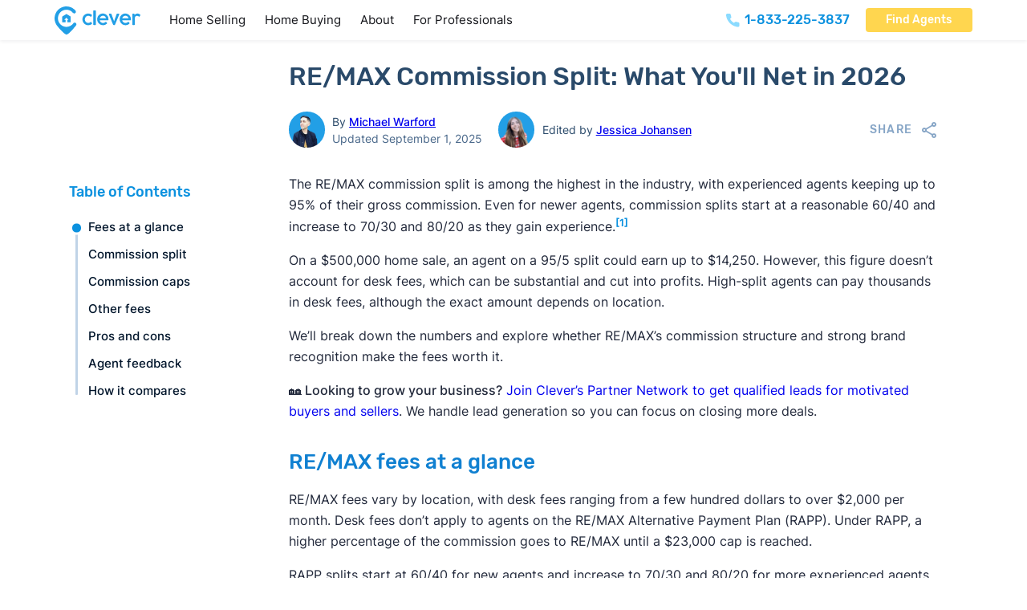

--- FILE ---
content_type: text/html; charset=UTF-8
request_url: https://listwithclever.com/real-estate-blog/what-is-re-maxs-commission-split-for-real-estate-agents/
body_size: 44736
content:
<!DOCTYPE html>
<html lang="en-US" class="no-js">
<head>
<meta charset="UTF-8">
<meta name="viewport" content="width=device-width, initial-scale=1">
<meta name="theme-color" content="rgb(255,255,255)" /><meta name='robots' content='index, follow, max-image-preview:large, max-snippet:-1, max-video-preview:-1' />
        <script type='text/javascript'>
        document.documentElement.classList.remove('no-js');
        </script>

    <link rel="preload" href="https://listwithclever.com/wp-content/uploads/subset-Rubik-Medium.woff2" as="font" type="font/woff2" crossorigin="anonymous">
<link rel="preload" href="https://listwithclever.com/wp-content/uploads/Inter-Regular-subset.woff2" as="font" type="font/woff2" crossorigin="anonymous">

	<!-- This site is optimized with the Yoast SEO plugin v26.7 - https://yoast.com/wordpress/plugins/seo/ -->
	<title>RE/MAX Commission Split: What You&#039;ll Net in 2026</title>
	<meta name="description" content="Learn how the RE/MAX commission split works, including RAPP vs. 95/5 plans, fees, pros and cons, and how it compares to other brokerages." />
	<link rel="canonical" href="https://listwithclever.com/real-estate-blog/what-is-re-maxs-commission-split-for-real-estate-agents/" />
	<meta property="og:locale" content="en_US" />
	<meta property="og:type" content="article" />
	<meta property="og:title" content="RE/MAX Commission Split: What You&#039;ll Net in 2026" />
	<meta property="og:description" content="Learn how the RE/MAX commission split works, including RAPP vs. 95/5 plans, fees, pros and cons, and how it compares to other brokerages." />
	<meta property="og:url" content="https://listwithclever.com/real-estate-blog/what-is-re-maxs-commission-split-for-real-estate-agents/" />
	<meta property="og:site_name" content="Clever Real Estate" />
	<meta property="article:publisher" content="https://www.facebook.com/listwithclever/" />
	<meta property="article:published_time" content="2025-09-02T00:16:02+00:00" />
	<meta property="article:modified_time" content="2025-09-02T00:16:05+00:00" />
	<meta property="og:image" content="https://listwithclever.com/wp-content/uploads/081078d0-38eb-11ec-b23e-77d3b2e89198-remax-commission-split.jpg" />
	<meta property="og:image:width" content="810" />
	<meta property="og:image:height" content="540" />
	<meta property="og:image:type" content="image/jpeg" />
	<meta name="author" content="Michael Warford" />
	<meta name="twitter:card" content="summary_large_image" />
	<meta name="twitter:creator" content="@listwithclever" />
	<meta name="twitter:site" content="@listwithclever" />
	<meta name="twitter:label1" content="Written by" />
	<meta name="twitter:data1" content="Michael Warford" />
	<meta name="twitter:label2" content="Est. reading time" />
	<meta name="twitter:data2" content="8 minutes" />
	<script type="application/ld+json" class="yoast-schema-graph">{"@context":"https://schema.org","@graph":[{"@type":"Article","@id":"https://listwithclever.com/real-estate-blog/what-is-re-maxs-commission-split-for-real-estate-agents/#article","isPartOf":{"@id":"https://listwithclever.com/real-estate-blog/what-is-re-maxs-commission-split-for-real-estate-agents/"},"author":{"name":"Michael Warford","@id":"https://listwithclever.com/#/schema/person/0f6951d315bf5080a80d11581e918660"},"headline":"RE/MAX Commission Split: What You'll Net in 2026","datePublished":"2025-09-02T00:16:02+00:00","dateModified":"2025-09-02T00:16:05+00:00","mainEntityOfPage":{"@id":"https://listwithclever.com/real-estate-blog/what-is-re-maxs-commission-split-for-real-estate-agents/"},"wordCount":1558,"publisher":{"@id":"https://listwithclever.com/#organization"},"image":{"@id":"https://listwithclever.com/real-estate-blog/what-is-re-maxs-commission-split-for-real-estate-agents/#primaryimage"},"thumbnailUrl":"https://listwithclever.com/wp-content/uploads/081078d0-38eb-11ec-b23e-77d3b2e89198-remax-commission-split.jpg","keywords":["How to Get Realtor Leads","Investing"],"articleSection":["Real Estate Blog"],"inLanguage":"en-US"},{"@type":"WebPage","@id":"https://listwithclever.com/real-estate-blog/what-is-re-maxs-commission-split-for-real-estate-agents/","url":"https://listwithclever.com/real-estate-blog/what-is-re-maxs-commission-split-for-real-estate-agents/","name":"RE/MAX Commission Split: What You'll Net in [data cell=seo_dates.current.seo_year]","isPartOf":{"@id":"https://listwithclever.com/#website"},"primaryImageOfPage":{"@id":"https://listwithclever.com/real-estate-blog/what-is-re-maxs-commission-split-for-real-estate-agents/#primaryimage"},"image":{"@id":"https://listwithclever.com/real-estate-blog/what-is-re-maxs-commission-split-for-real-estate-agents/#primaryimage"},"thumbnailUrl":"https://listwithclever.com/wp-content/uploads/081078d0-38eb-11ec-b23e-77d3b2e89198-remax-commission-split.jpg","datePublished":"2025-09-02T00:16:02+00:00","dateModified":"2025-09-02T00:16:05+00:00","description":"Learn how the RE/MAX commission split works, including RAPP vs. 95/5 plans, fees, pros and cons, and how it compares to other brokerages.","breadcrumb":{"@id":"https://listwithclever.com/real-estate-blog/what-is-re-maxs-commission-split-for-real-estate-agents/#breadcrumb"},"inLanguage":"en-US","potentialAction":[{"@type":"ReadAction","target":["https://listwithclever.com/real-estate-blog/what-is-re-maxs-commission-split-for-real-estate-agents/"]}]},{"@type":"ImageObject","inLanguage":"en-US","@id":"https://listwithclever.com/real-estate-blog/what-is-re-maxs-commission-split-for-real-estate-agents/#primaryimage","url":"https://listwithclever.com/wp-content/uploads/081078d0-38eb-11ec-b23e-77d3b2e89198-remax-commission-split.jpg","contentUrl":"https://listwithclever.com/wp-content/uploads/081078d0-38eb-11ec-b23e-77d3b2e89198-remax-commission-split.jpg","width":810,"height":540},{"@type":"BreadcrumbList","@id":"https://listwithclever.com/real-estate-blog/what-is-re-maxs-commission-split-for-real-estate-agents/#breadcrumb","itemListElement":[{"@type":"ListItem","position":1,"name":"Home","item":"https://listwithclever.com/"},{"@type":"ListItem","position":2,"name":"RE/MAX Commission Split: What You'll Net in 2025"}]},{"@type":"WebSite","@id":"https://listwithclever.com/#website","url":"https://listwithclever.com/","name":"Clever Real Estate","description":"","publisher":{"@id":"https://listwithclever.com/#organization"},"potentialAction":[{"@type":"SearchAction","target":{"@type":"EntryPoint","urlTemplate":"https://listwithclever.com/?s={search_term_string}"},"query-input":{"@type":"PropertyValueSpecification","valueRequired":true,"valueName":"search_term_string"}}],"inLanguage":"en-US"},{"@type":"Organization","@id":"https://listwithclever.com/#organization","name":"Clever Real Estate","url":"https://listwithclever.com/","logo":{"@type":"ImageObject","inLanguage":"en-US","@id":"https://listwithclever.com/#/schema/logo/image/","url":"https://listwithclever.com/wp-content/uploads/clever-logo.png","contentUrl":"https://listwithclever.com/wp-content/uploads/clever-logo.png","width":700,"height":262,"caption":"Clever Real Estate"},"image":{"@id":"https://listwithclever.com/#/schema/logo/image/"},"sameAs":["https://www.facebook.com/listwithclever/","https://x.com/listwithclever","https://www.instagram.com/cleverrealestate/","https://www.linkedin.com/company/cleverrealestate/"]},{"@type":"Person","@id":"https://listwithclever.com/#/schema/person/0f6951d315bf5080a80d11581e918660","name":"Michael Warford","image":{"@type":"ImageObject","inLanguage":"en-US","@id":"https://listwithclever.com/#/schema/person/image/","url":"https://listwithclever.com/wp-content/uploads/Michael-Warford-96x96.png","contentUrl":"https://listwithclever.com/wp-content/uploads/Michael-Warford-96x96.png","caption":"Michael Warford"},"description":"Michael Warford is a Content Writer at Clever Real Estate, the nation's leading real estate education platform for home buyers, sellers, and investors. Prior to joining Clever, Michael worked as a freelance writer for a variety of digital and print publications, including Homes & Land Magazine Edmonton and Yellow Pages Canada. He was also the Assistant Manager of Content Production at Higher Education Marketing in Montreal, where he developed content for leading colleges and universities. He studied English at Concordia University in Montreal where he received a B.A. and M.A. When not writing, Michael enjoys reading, drawing, traveling, and exploring Montreal's neighborhoods and cafes.","url":"https://listwithclever.com/authors/michael-warford/"}]}</script>
	<!-- / Yoast SEO plugin. -->


<link rel="alternate" type="application/rss+xml" title="Clever Real Estate &raquo; Feed" href="https://listwithclever.com/feed/" />
<link rel="alternate" type="application/rss+xml" title="Clever Real Estate &raquo; Comments Feed" href="https://listwithclever.com/comments/feed/" />
<link rel="alternate" title="oEmbed (JSON)" type="application/json+oembed" href="https://listwithclever.com/wp-json/oembed/1.0/embed?url=https%3A%2F%2Flistwithclever.com%2Freal-estate-blog%2Fwhat-is-re-maxs-commission-split-for-real-estate-agents%2F" />
<link rel="alternate" title="oEmbed (XML)" type="text/xml+oembed" href="https://listwithclever.com/wp-json/oembed/1.0/embed?url=https%3A%2F%2Flistwithclever.com%2Freal-estate-blog%2Fwhat-is-re-maxs-commission-split-for-real-estate-agents%2F&#038;format=xml" />
<style id='wp-img-auto-sizes-contain-inline-css'>
img:is([sizes=auto i],[sizes^="auto," i]){contain-intrinsic-size:3000px 1500px}
/*# sourceURL=wp-img-auto-sizes-contain-inline-css */
</style>

<link rel='stylesheet' id='bricks-advanced-themer-css' href='https://listwithclever.com/wp-content/plugins/bricks-advanced-themer/assets/css/bricks-advanced-themer.css?ver=1764812076' media='all' />
<style id='bricks-advanced-themer-inline-css'>
:root,.brxc-light-colors, html[data-theme="dark"] .brxc-reversed-colors, html[data-theme="light"] .brxc-initial-colors{}
/*# sourceURL=bricks-advanced-themer-inline-css */
</style>
<style id='classic-theme-styles-inline-css'>
/*! This file is auto-generated */
.wp-block-button__link{color:#fff;background-color:#32373c;border-radius:9999px;box-shadow:none;text-decoration:none;padding:calc(.667em + 2px) calc(1.333em + 2px);font-size:1.125em}.wp-block-file__button{background:#32373c;color:#fff;text-decoration:none}
/*# sourceURL=/wp-includes/css/classic-themes.min.css */
</style>
<link rel='stylesheet' id='bricks-frontend-css' href='https://listwithclever.com/wp-content/themes/bricks/assets/css/frontend.min.css?ver=1763668388' media='all' />
<style id='bricks-frontend-inline-css'>
@font-face{font-family:"Rubik";font-weight:500;font-display:swap;src:url(https://listwithclever.com/wp-content/uploads/subset-Rubik-Medium.woff2) format("woff2");}
@font-face{font-family:"Inter";font-weight:400;font-display:swap;src:url(https://listwithclever.com/wp-content/uploads/Inter-Regular-subset.woff2) format("woff2");}@font-face{font-family:"Inter";font-weight:500;font-display:swap;src:url(https://listwithclever.com/wp-content/uploads/Inter-Medium-subset.woff2) format("woff2");}@font-face{font-family:"Inter";font-weight:400;font-style:italic;font-display:swap;src:url(https://listwithclever.com/wp-content/uploads/subset-Inter-Regular-Italic.woff2) format("woff2");}

/*# sourceURL=bricks-frontend-inline-css */
</style>
<style id='bricks-frontend-inline-inline-css'>
html {scroll-behavior: smooth}:root {--min-viewport: 360;--max-viewport: 1600;--base-font: 10;--clamp-unit: 1vw;}:where(:root) .bricks-color-primary {color: #0b91df}:where(:root) .bricks-background-primary {background-color: #0b91df}:where(:root) .bricks-color-secondary {color: #2f3b54}:where(:root) .bricks-background-secondary {background-color: #2f3b54}:where(:root) .bricks-color-dark {color: #22293b}:where(:root) .bricks-background-dark {background-color: #22293b}:where(:root) .bricks-color-light {color: var(--bricks-color-rvbswf)}:where(:root) .bricks-background-light {background-color: var(--bricks-color-rvbswf)} .bricks-button {border-radius: 4px; color: #ffffff; font-size: 14px; letter-spacing: 0px; font-family: "Rubik"; font-weight: 500; transition: all 0.25s} :root .bricks-button[class*="dark"] {color: #ffffff} .bricks-button:not([class*="bricks-background-"]):not([class*="bricks-color-"]):not(.outline) {background-color: var(--bricks-color-gvsnxk)} :root .bricks-button[class*="primary"] {border-radius: 4px} .bricks-button:not([class*="bricks-background-"]):not([class*="bricks-color-"]):not(.outline):hover {background-color: var(--bricks-color-zqnvfv)} :root .bricks-button[class*="primary"]:not(.outline):hover {background-color: var(--bricks-color-zqnvfv)} .bricks-button.lg {padding-right: 2em; padding-left: 2em} html {font-size: 100%} body {font-size: 1rem; line-height: 1.625; font-style: normal; color: #22293b; font-family: "Inter"} h1, h2, h3, h4, h5, h6 {font-family: "Rubik"; color: var(--bricks-color-rsbpkz); font-weight: 500; line-height: 1.25em} h1 {font-size: 2rem; margin-bottom: .5rem} h2 {font-size: 1.65rem; color: #1080d1; line-height: 140%; margin-top: 2rem; margin-bottom: 1rem} h3 {font-size: 1.5rem; margin-top: 1.5rem; margin-bottom: .75rem} h4 {font-size: 1.25rem; line-height: 1.3; margin-top: 2.5rem; margin-bottom: 1.25rem} h5 {font-size: 1rem; margin-top: 1.5rem; margin-bottom: .75rem} h6 {margin-top: 2.5rem; margin-bottom: 1.25rem} .brxe-container {width: calc(1144px + 10vw); padding-top: 75px; padding-right: 5vw; padding-bottom: 75px; padding-left: 5vw; max-width: 100%} .woocommerce main.site-main {width: calc(1144px + 10vw)} #brx-content.wordpress {width: calc(1144px + 10vw); max-width: 100%} :where(.brxe-accordion .accordion-content-wrapper) a:hover, :where(.brxe-icon-box .content) a:hover, :where(.brxe-list) a:hover, :where(.brxe-post-content):not([data-source="bricks"]) a:hover, :where(.brxe-posts .dynamic p) a:hover, :where(.brxe-shortcode) a:hover, :where(.brxe-tabs .tab-content) a:hover, :where(.brxe-team-members) .description a:hover, :where(.brxe-testimonials) .testimonial-content-wrapper a:hover, :where(.brxe-text) a:hover, :where(a.brxe-text):hover, :where(.brxe-text-basic) a:hover, :where(a.brxe-text-basic):hover, :where(.brxe-post-comments) .comment-content a:hover {color: #29abe2} :where(.brxe-accordion .accordion-content-wrapper) a, :where(.brxe-icon-box .content) a, :where(.brxe-list) a, :where(.brxe-post-content):not([data-source="bricks"]) a, :where(.brxe-posts .dynamic p) a, :where(.brxe-shortcode) a, :where(.brxe-tabs .tab-content) a, :where(.brxe-team-members) .description a, :where(.brxe-testimonials) .testimonial-content-wrapper a, :where(.brxe-text) a, :where(a.brxe-text), :where(.brxe-text-basic) a, :where(a.brxe-text-basic), :where(.brxe-post-comments) .comment-content a {transition: all 0.2s; color: var(--bricks-color-gvsnxk)}@media (max-width: 767px) { h1 {font-size: 2rem} h2 {font-size: 1.5rem} h3 {font-size: 1.25rem} h4 {font-size: 1.15rem}}@media (max-width: 478px) { .bricks-button {font-size: 15px} h1 {font-size: 1.5rem} h2 {font-size: 1.3rem} h3 {font-size: 1.2rem} .brxe-container {padding-top: 50px; padding-right: 4vw; padding-bottom: 50px; padding-left: 4vw}}.user-photo.brxe-image {width: 45px; border-radius: 100px; height: 45px}.user-photo.brxe-image:not(.tag), .user-photo.brxe-image img {object-fit: cover; aspect-ratio: 1 / 1}@media (max-width: 767px) {.user-photo.brxe-image {width: 35px; height: 35px}}:root {--bricks-color-gvsnxk: #0b91df;--bricks-color-zqnvfv: #3eb2ef;--bricks-color-lxnvyk: #f5f8fc;--bricks-color-ghjrfb: #bfcbde;--bricks-color-ukhajt: #86a5c6;--bricks-color-khgilr: #4b698b;--bricks-color-rsbpkz: #2a4a6a;--bricks-color-rcdtgk: #16314e;--bricks-color-tympqc: rgba(22, 49, 78, 0.85);--bricks-color-rvbswf: #ffffff;}#post-title {margin-bottom: 1.5rem}@media (max-width: 767px) {#post-title {margin-bottom: 1rem}}#coauthor-photo {border-radius: 100px}#coauthor-photo:not(.tag), #coauthor-photo img {object-fit: cover; aspect-ratio: 1 / 1}#brxe-guwqiw {color: var(--bricks-color-rsbpkz)}#brxe-cvmsxc {display: flex; flex-direction: column; margin-left: 0.6rem; justify-content: center}#authors {display: flex; margin-right: 20px; align-items: center}#brxe-buifev {border-radius: 100px}#brxe-buifev:not(.tag), #brxe-buifev img {object-fit: cover; aspect-ratio: 1 / 1}#brxe-pfggcw {border-radius: 100px}#brxe-pfggcw:not(.tag), #brxe-pfggcw img {object-fit: cover; aspect-ratio: 1 / 1}#brxe-noyxqy {color: var(--bricks-color-rsbpkz)}#brxe-vuprhn {color: var(--bricks-color-rsbpkz)}#brxe-poahhk {display: flex; flex-direction: column; margin-left: 0.6rem; justify-content: center}#editors {display: flex; align-items: center}#post-details {display: flex; align-items: center; flex-wrap: wrap; row-gap: 10px; font-size: 14px; line-height: 1.5}@media (max-width: 767px) {#post-details {font-size: 13px}}#post-content {margin-top: 2rem; width: 100%}@media (max-width: 767px) {#post-content {margin-top: 1.25rem}}#brxe-xkjypa {padding-top: 25px; flex-direction: row; justify-content: center}@media (max-width: 767px) {#brxe-xkjypa {padding-top: 20px}}#brxe-gejopr {text-align: center; margin-top: 0}#brxe-rydziy {color: var(--bricks-color-lxnvyk); font-weight: 500; text-align: center; margin-bottom: 2rem}#brxe-kofiff {margin-top: 2rem; color: #daf5fe; font-size: 1rem; text-align: center; width: 669px}#subfooter-cta-container {align-self: center !important; align-items: center; justify-content: center}#subfooter-cta {background-image: url(https://listwithclever.com/wp-content/uploads/footer-bg.jpg); background-size: cover; background-position: bottom right; background-repeat: no-repeat; position: relative; min-height: 463px; justify-content: center; align-items: center}:where(#subfooter-cta > *:not(figcaption)) {position: relative}#subfooter-cta::before {background-image: linear-gradient(rgba(11, 142, 224, 0.9), rgba(11, 142, 224, 0.9)); position: absolute; content: ""; top: 0; right: 0; bottom: 0; left: 0; pointer-events: none}#brxe-optgcb {margin-bottom: 1rem; filter: brightness(200%) saturate(0%) contrast(200%)}#brxe-xlnxcy {color: #5b7da4; margin-top: 0}#brxe-yxelxu .bricks-nav-menu {flex-direction: column}#brxe-yxelxu .bricks-nav-menu > li {margin-top: 5px; margin-bottom: 10px; margin-left: 0}#brxe-yxelxu .bricks-nav-menu > li > a {font-size: 16px; color: var(--bricks-color-ghjrfb); line-height: 2}#brxe-yxelxu .bricks-nav-menu > li > .brx-submenu-toggle > * {font-size: 16px; color: var(--bricks-color-ghjrfb); line-height: 2}#brxe-yxelxu .bricks-nav-menu .current-menu-item > a {color: #ffffff}#brxe-yxelxu .bricks-nav-menu .current-menu-item > .brx-submenu-toggle > * {color: #ffffff}#brxe-yxelxu .bricks-nav-menu > .current-menu-parent > a {color: #ffffff}#brxe-yxelxu .bricks-nav-menu > .current-menu-parent > .brx-submenu-toggle > * {color: #ffffff}#brxe-yxelxu .bricks-nav-menu > .current-menu-ancestor > a {color: #ffffff}#brxe-yxelxu .bricks-nav-menu > .current-menu-ancestor > .brx-submenu-toggle > * {color: #ffffff}#brxe-yxelxu .bricks-nav-menu > li:hover > a {color: #ffffff}#brxe-yxelxu .bricks-nav-menu > li:hover > .brx-submenu-toggle > * {color: #ffffff}#brxe-vcwbnk {max-width: 240px}#brxe-txgdpu {color: #5b7da4; margin-top: 0}#brxe-bmwohe .bricks-nav-menu {flex-direction: column}#brxe-bmwohe .bricks-nav-menu > li {margin-top: 5px; margin-bottom: 10px; margin-left: 0}#brxe-bmwohe .bricks-nav-menu > li > a {font-size: 16px; color: var(--bricks-color-ghjrfb); line-height: 2}#brxe-bmwohe .bricks-nav-menu > li > .brx-submenu-toggle > * {font-size: 16px; color: var(--bricks-color-ghjrfb); line-height: 2}#brxe-bmwohe .bricks-nav-menu .current-menu-item > a {color: #ffffff}#brxe-bmwohe .bricks-nav-menu .current-menu-item > .brx-submenu-toggle > * {color: #ffffff}#brxe-bmwohe .bricks-nav-menu > .current-menu-parent > a {color: #ffffff}#brxe-bmwohe .bricks-nav-menu > .current-menu-parent > .brx-submenu-toggle > * {color: #ffffff}#brxe-bmwohe .bricks-nav-menu > .current-menu-ancestor > a {color: #ffffff}#brxe-bmwohe .bricks-nav-menu > .current-menu-ancestor > .brx-submenu-toggle > * {color: #ffffff}#brxe-bmwohe .bricks-nav-menu > li:hover > a {color: #ffffff}#brxe-bmwohe .bricks-nav-menu > li:hover > .brx-submenu-toggle > * {color: #ffffff}#brxe-rduckm {max-width: 240px}#brxe-rzpukn {color: #5b7da4; margin-top: 0}#brxe-kiheln .bricks-nav-menu {flex-direction: column}#brxe-kiheln .bricks-nav-menu > li {margin-top: 5px; margin-bottom: 10px; margin-left: 0}#brxe-kiheln .bricks-nav-menu > li > a {font-size: 16px; color: var(--bricks-color-ghjrfb); line-height: 2}#brxe-kiheln .bricks-nav-menu > li > .brx-submenu-toggle > * {font-size: 16px; color: var(--bricks-color-ghjrfb); line-height: 2}#brxe-kiheln .bricks-nav-menu .current-menu-item > a {color: #ffffff}#brxe-kiheln .bricks-nav-menu .current-menu-item > .brx-submenu-toggle > * {color: #ffffff}#brxe-kiheln .bricks-nav-menu > .current-menu-parent > a {color: #ffffff}#brxe-kiheln .bricks-nav-menu > .current-menu-parent > .brx-submenu-toggle > * {color: #ffffff}#brxe-kiheln .bricks-nav-menu > .current-menu-ancestor > a {color: #ffffff}#brxe-kiheln .bricks-nav-menu > .current-menu-ancestor > .brx-submenu-toggle > * {color: #ffffff}#brxe-kiheln .bricks-nav-menu > li:hover > a {color: #ffffff}#brxe-kiheln .bricks-nav-menu > li:hover > .brx-submenu-toggle > * {color: #ffffff}#brxe-rrkzqs {max-width: 240px}#brxe-idfwsk {color: #5b7da4; margin-top: 0}#brxe-jkwokm .bricks-nav-menu {flex-direction: column}#brxe-jkwokm .bricks-nav-menu > li {margin-top: 5px; margin-bottom: 10px; margin-left: 0}#brxe-jkwokm .bricks-nav-menu > li > a {font-size: 16px; color: var(--bricks-color-ghjrfb); line-height: 2}#brxe-jkwokm .bricks-nav-menu > li > .brx-submenu-toggle > * {font-size: 16px; color: var(--bricks-color-ghjrfb); line-height: 2}#brxe-jkwokm .bricks-nav-menu .current-menu-item > a {color: #ffffff}#brxe-jkwokm .bricks-nav-menu .current-menu-item > .brx-submenu-toggle > * {color: #ffffff}#brxe-jkwokm .bricks-nav-menu > .current-menu-parent > a {color: #ffffff}#brxe-jkwokm .bricks-nav-menu > .current-menu-parent > .brx-submenu-toggle > * {color: #ffffff}#brxe-jkwokm .bricks-nav-menu > .current-menu-ancestor > a {color: #ffffff}#brxe-jkwokm .bricks-nav-menu > .current-menu-ancestor > .brx-submenu-toggle > * {color: #ffffff}#brxe-jkwokm .bricks-nav-menu > li:hover > a {color: #ffffff}#brxe-jkwokm .bricks-nav-menu > li:hover > .brx-submenu-toggle > * {color: #ffffff}#brxe-bhsnam {max-width: 240px}#brxe-omxixv {color: #5b7da4; margin-top: 0}#brxe-zddkfn .bricks-nav-menu {flex-direction: column}#brxe-zddkfn .bricks-nav-menu > li {margin-top: 5px; margin-bottom: 10px; margin-left: 0}#brxe-zddkfn .bricks-nav-menu > li > a {font-size: 16px; color: var(--bricks-color-ghjrfb); line-height: 2}#brxe-zddkfn .bricks-nav-menu > li > .brx-submenu-toggle > * {font-size: 16px; color: var(--bricks-color-ghjrfb); line-height: 2}#brxe-zddkfn .bricks-nav-menu .current-menu-item > a {color: #ffffff}#brxe-zddkfn .bricks-nav-menu .current-menu-item > .brx-submenu-toggle > * {color: #ffffff}#brxe-zddkfn .bricks-nav-menu > .current-menu-parent > a {color: #ffffff}#brxe-zddkfn .bricks-nav-menu > .current-menu-parent > .brx-submenu-toggle > * {color: #ffffff}#brxe-zddkfn .bricks-nav-menu > .current-menu-ancestor > a {color: #ffffff}#brxe-zddkfn .bricks-nav-menu > .current-menu-ancestor > .brx-submenu-toggle > * {color: #ffffff}#brxe-zddkfn .bricks-nav-menu > li:hover > a {color: #ffffff}#brxe-zddkfn .bricks-nav-menu > li:hover > .brx-submenu-toggle > * {color: #ffffff}#brxe-mzqpaj {max-width: 240px}#brxe-uzlmoe {margin-top: 25px; margin-bottom: 50px; flex-direction: row; column-gap: 40px; flex-wrap: wrap; row-gap: 40px}#brxe-vfjnoj {color: var(--bricks-color-ukhajt); font-size: 11px; text-align: center; margin-right: auto; margin-left: auto}#brxe-vfjnoj a {color: var(--bricks-color-ukhajt); font-size: 11px; text-align: center; font-size: inherit}#brxe-eaexea {background-color: var(--bricks-color-rcdtgk)}
/*# sourceURL=bricks-frontend-inline-inline-css */
</style>
<script src="https://listwithclever.com/wp-includes/js/jquery/jquery.min.js?ver=3.7.1" id="jquery-core-js"></script>
<link rel="https://api.w.org/" href="https://listwithclever.com/wp-json/" /><link rel="alternate" title="JSON" type="application/json" href="https://listwithclever.com/wp-json/wp/v2/posts/13892" /><link rel="EditURI" type="application/rsd+xml" title="RSD" href="https://listwithclever.com/xmlrpc.php?rsd" />
<meta name="generator" content="WordPress 6.9" />
<link rel='shortlink' href='https://listwithclever.com/?p=13892' />
        
<link rel="stylesheet" class="wpcb2-external-style" href="https://listwithclever.com/wp-content/plugins/wpcodebox_functionality_plugin/assets/css/msf_styles.css?v=1bb7e1d1287484b5"/>


         <meta name="ahrefs-site-verification" content="af08b1920735ac49681bd6a2bd6fa2cb2961e4b9d576898d724da1686d9d8aa8">
       <link rel="preload" href="/wp-content/uploads/Inter-Regular-subset.woff2" as="font" type="font/woff2" crossorigin>
<link rel="preload" href="/wp-content/uploads/Inter-Medium-subset.woff2" as="font" type="font/woff2" crossorigin>
<link rel="preload" href="/wp-content/uploads/subset-Rubik-Medium.woff2" as="font" type="font/woff2" crossorigin>
       <!-- Google Tag Manager -->
<script>(function(w,d,s,l,i){w[l]=w[l]||[];w[l].push({'gtm.start':
new Date().getTime(),event:'gtm.js'});var f=d.getElementsByTagName(s)[0],
j=d.createElement(s),dl=l!='dataLayer'?'&l='+l:'';j.async=true;j.src=
'https://www.googletagmanager.com/gtm.js?id='+i+dl;f.parentNode.insertBefore(j,f);
})(window,document,'script','dataLayer','GTM-PK7T8V3');</script>
<!-- End Google Tag Manager -->
          <script type='text/javascript'>
        let landingPageData=JSON.parse(localStorage.getItem("landing_page"));let currentTime=new Date().getTime();let sessionTime=60*60*1000;if(!landingPageData||currentTime-landingPageData.timestamp>sessionTime){landingPageData={path:window.location.href,timestamp:currentTime};localStorage.setItem("landing_page",JSON.stringify(landingPageData));}
document.addEventListener('DOMContentLoaded',function(){if(!landingPageData)return;const landingPageUrl=landingPageData.path;const domains=new Set(['go.listwithclever.com','go.homebay.com','go.realestatewitch.com','go.anytimeestimate.com','move.homebay.com','start.homebay.com','start.realestatewitch.com','start.listwithclever.com','move.clevermove.com','cleveroffers.com','anytimeestimate.com']);document.body.addEventListener('click',function(event){let target=event.target.closest('a');if(!target)return;let url=new URL(target.href);if(!domains.has(url.hostname))return;if(typeof landingPageUrl==='string'){url.searchParams.set('first_page_seen',landingPageUrl);url.searchParams.set('referrer',window.location.href);target.href=url.toString();}});});
        </script>

            <style wpcb-ids='75' class='wpcb2-inline-style'>

        .sticky-toc{background-color:#f5f8fc;box-shadow:0 1px 3px 0 rgba(0,0,0,.1),0 1px 2px 0 rgba(0,0,0,.06);box-sizing:border-box;display:flex;flex-direction:column;max-height:100vh;position:sticky;top:0;z-index:2}@media (max-width:1023px){.sticky-toc{display:none}}@media (min-width:1024px){.sticky-toc{background-color:#fff;box-shadow:none;margin-bottom:3rem;max-width:20rem;min-width:14rem;padding:0;top:107px;margin-left:-25px;margin-right:50px;margin-top:150px}}.sticky-toc .sticky-toc-header{box-sizing:border-box;padding-bottom:.75rem;padding-top:.75rem;position:relative}@media (min-width:1024px){.sticky-toc .sticky-toc-header{padding-top:0}.sticky-toc .sticky-toc-header:after{background:linear-gradient(180deg,#fff,hsla(0,0%,100%,0));content:"";height:.5rem;left:0;position:absolute;right:0;top:100%;z-index:20}}.sticky-toc .sticky-toc-header .sticky-toc-title{--text-opacity:1;color:#0b91df;line-height:1.625;margin-bottom:0;margin-top:0}.sticky-toc .sticky-toc-header .sticky-toc-title.sticky-toc-desktop{display:none}@media (min-width:1024px){.sticky-toc .sticky-toc-header .sticky-toc-title{font-size:1.125rem}.sticky-toc .sticky-toc-header .sticky-toc-title.sticky-toc-desktop{display:block}}.sticky-toc .sticky-toc-header .sticky-toc-trigger{align-items:center;-webkit-appearance:none;-moz-appearance:none;appearance:none;background-color:transparent;border-style:none;display:flex;justify-content:space-between;padding-left:1.25rem;padding-right:1.25rem;width:100%}@media (min-width:1024px){.sticky-toc .sticky-toc-header .sticky-toc-trigger{display:none}}.sticky-toc .sticky-toc-list-wrap{-ms-overflow-style:none;height:100%;overflow:auto;padding-left:1.25rem;padding-right:1.25rem;position:relative;scrollbar-width:none}.sticky-toc .sticky-toc-list-wrap::-webkit-scrollbar{display:none}@media (min-width:1024px){.sticky-toc .sticky-toc-list-wrap{max-height:24rem;padding-left:0;padding-right:0}.sticky-toc .sticky-toc-list-wrap:after{background:linear-gradient(0deg,#fff,hsla(0,0%,100%,0));bottom:0;content:"";display:block;height:1rem;left:0;position:sticky;width:100%;z-index:20}}.sticky-toc .sticky-toc-list{flex:1 1;height:100%;list-style-type:none;margin:0;max-height:0;overflow:auto;padding-left:1.5rem;padding-right:.75rem;position:relative;transition:all .25s}@media (min-width:768px){.sticky-toc .sticky-toc-list{max-height:none}}.sticky-toc .sticky-toc-list.sticky-toc-expanded{margin-bottom:1.25rem}@media (min-width:768px){.sticky-toc .sticky-toc-list.sticky-toc-expanded{margin-bottom:0}}.sticky-toc .sticky-toc-list .sticky-toc-progress{background-color:#c0d3e7;border-radius:9999px;bottom:1.25rem;left:.5rem;position:absolute;top:1rem;width:3px}.sticky-toc .sticky-toc-list .sticky-toc-progress .sticky-toc-bar{background-color:#0b91df;border-radius:9999px;display:block;transition:all .25s}.sticky-toc .sticky-toc-list .sticky-toc-progress:after{--transform-translate-x:0;--transform-translate-y:0;--transform-rotate:0;--transform-skew-x:0;--transform-skew-y:0;--transform-scale-x:1;--transform-scale-y:1;background-color:#0b91df;border:3px solid #f5f8fc;border-color:rgba(245,248,252);border-radius:9999px;box-sizing:border-box;content:"";display:block;height:17px;-webkit-transform:translateX(var(--transform-translate-x)) translateY(var(--transform-translate-y)) rotate(var(--transform-rotate)) skewX(var(--transform-skew-x)) skewY(var(--transform-skew-y)) scaleX(var(--transform-scale-x)) scaleY(var(--transform-scale-y));transform:translateX(var(--transform-translate-x)) translateY(var(--transform-translate-y)) rotate(var(--transform-rotate)) skewX(var(--transform-skew-x)) skewY(var(--transform-skew-y)) scaleX(var(--transform-scale-x)) scaleY(var(--transform-scale-y));-webkit-transform:translate(-7px,-50%);transform:translate(-7px,-50%);width:17px}@media (min-width:768px){.sticky-toc .sticky-toc-list .sticky-toc-progress:after{border-color:#fff}}.sticky-toc .sticky-toc-list .sticky-toc-list-item{line-height:1.25;margin:0}.sticky-toc .sticky-toc-list .sticky-toc-list-item:last-child{margin-bottom:.5rem}.sticky-toc .sticky-toc-list .sticky-toc-list-item.level-1{font-weight:500}.sticky-toc .sticky-toc-list .sticky-toc-list-item.level-2{font-size:.875rem;margin-bottom:0;margin-left:.08rem;padding-left:.8rem;border-left:2px solid rgb(192,211,231);transition:all .25s}.sticky-toc .sticky-toc-list .sticky-toc-list-item.level-2:has(>.passed){border-color:rgba(192,211,231,.7)}.sticky-toc .sticky-toc-list .sticky-toc-list-item.level-2:has(>.highlighted){border-color:#0b91df}.sticky-toc .sticky-toc-list .sticky-toc-list-item .sticky-toc-link{font-size:15px;color:#01152b;display:block;font-family:Inter,sans-serif,helvetica;padding-bottom:.5rem;padding-top:.5rem;text-decoration:none;transition:all .25s;text-wrap:balance;overflow-wrap:normal}.sticky-toc .sticky-toc-list .sticky-toc-list-item .sticky-toc-link.passed{color:#c0d3e7}.sticky-toc .sticky-toc-list .sticky-toc-list-item .sticky-toc-link.highlighted,.sticky-toc .sticky-toc-list .sticky-toc-list-item .sticky-toc-link:hover{color:#0b91df}.toc-wrapper-mobile{position:sticky;top:0;background-color:white;z-index:4;margin-top:1.5rem;margin-inline:-4vw}.toc-fade-mobile{position:absolute;visibility:hidden;opacity:0;transition:all .3s ease;transform:translateY(-10px);margin-inline:4vw;width:calc(100% - 8vw)}.active .toc-fade-mobile{transform:translateY(0px);visibility:visible;opacity:1}.toc-title-mobile{margin:0;line-height:1;padding-block:12px;border-bottom:1px solid #86a5c6;margin-inline:4vw;font-size:15px;display:flex;justify-content:space-between}.toc-title-mobile:after{content:"\002B";font-weight:400;margin-left:40px}.active .toc-title-mobile:after{content:"\2212"}.sticky-toc.sticky-toc-mobile{margin:0;top:0;max-width:unset;position:relative}.sticky-toc.sticky-toc-mobile .sticky-toc-list{max-height:none}@media (min-width:1024px){.toc-wrapper-mobile{display:none}}@media (max-width:1023px){.sticky-toc.sticky-toc-mobile{display:flex}.sticky-toc-link{padding-block:.75rem}.sticky-toc .sticky-toc-list-wrap{padding-top:.5rem;padding-inline:.75rem}}
        </style>

            <script type='text/javascript'>
        document.addEventListener("DOMContentLoaded",function(){var domains=["start.listwithclever.com","go.listwithclever.com","move.listwithclever.com","consumersadvocate.org","realestatewitch.com","homebay.com","anytimeestimate.com","houzeo.com"];var links=document.getElementsByTagName("a");for(var i=0;i<links.length;i++){var link=links[i];for(var j=0;j<domains.length;j++){if(link.hostname.endsWith(domains[j])){if(!link.hasAttribute("rel")||link.getAttribute("rel").indexOf("nofollow")===-1){if(link.hasAttribute("rel")){link.setAttribute("rel",link.getAttribute("rel")+" nofollow");}else{link.setAttribute("rel","nofollow");}}
break;}}}});
        </script>

         <script id="Cookiebot" src="https://consent.cookiebot.com/uc.js" data-cbid="01c51566-2fb6-4e67-84b5-4e1017133bbd" data-blockingmode="auto" type="text/javascript"></script>
          
<link rel="stylesheet" class="wpcb2-external-style" href="https://listwithclever.com/wp-content/plugins/wpcodebox_functionality_plugin/assets/css/reviews_table_styling.css?v=c4476689f9d424f9"/>


            <style wpcb-ids='17' class='wpcb2-inline-style'>

        .drawers-wrapper{border:1px solid #A7B6C8;font-size:16px;border-radius:4px;overflow:hidden;margin-block:1.25rem}.drawer-content,.collapsible-content{display:grid;grid-template-rows:0fr;transition:all 300ms;opacity:0}.drawer-content-show,.collapsible-content-show,.no-js .drawer-content,.no-js .collapsible-content{grid-template-rows:1fr;opacity:1}.drawer-content{position:relative}.drawer-content>div::before{position:absolute;content:'';height:1px;width:100%;background-color:#A7B6C8}.drawer-content>div,.collapsible-content>div{overflow:hidden;grid-row:1 / span 2}.collapsible-content>div{margin-top:-1.25rem}.collapsible-content table{margin-top:1.25rem}.collapsible-trigger{margin-left:10px;color:#3eb2ef;font-weight:500}.collapsible-panel{margin-bottom:-1.25rem}.drawer-panel{padding:7px 20px 0}.drawer-panel.featured{background-color:#F5FAFF}.drawer-panel h3{font-size:16px;margin:0;line-height:1.45}.drawer-panel:not(:last-child){border-bottom:1px solid #A7B6C8}.drawer-panel button{width:100%;display:flex;align-items:center;justify-content:space-between;padding-bottom:6px;transition:color .25s}.drawer-panel button:hover{color:#3eb2ef}.drawer-panel button:after{content:"\002B";font-size:1.35rem;font-weight:400}.drawer-panel:has(.drawer-content-show) button:after{content:"\2212"}.related-posts{display:flex;flex-direction:column;row-gap:20px;margin-block:30px}.related-post{width:100%;display:flex;align-items:center;justify-content:space-between}.related-post:hover img{opacity:.85}.related-post:hover .related-title{color:#0b91df}.related-image{width:45%}.related-info{width:52%}.related-image img{object-fit:cover;aspect-ratio:2/1;border-radius:4px;transition:opacity .2s}.related-title{font-size:19px;margin:0 0 5px;transition:color .2s}.related-excerpt{font-size:16px;color:#22293b}@media only screen and (max-width:767px){.drawer-panel{padding:5px 15px 0}.drawer-panel h3{font-size:15px;margin:0;line-height:1.35}.drawer-panel button{padding-bottom:5px}.related-image{width:100%}.related-info{width:100%}.related-post{flex-direction:column}.related-posts{row-gap:40px}.related-title{margin:15px 0 5px}}.tooltip-icon svg{fill:var(--bricks-color-rsbpkz);height:12px;width:12px;min-height:unset;min-width:unset;transform:translatey(-3px);margin-left:2px}.tippy-content{padding:10px 12px!important}.tippy-box a{color:var(--bricks-color-gvsnxk)}.pros-icon,.cons-icon{width:17px;height:17px;flex-shrink:0;min-height:unset!important;min-width:unset!important;margin-right:6px;margin-top:5px}.review-wrapper .pros-icon,.review-wrapper .cons-icon{width:15px;height:15px;margin-top:6px}.review-pros h4,.review-cons h4{margin-top:0;margin-bottom:0;font-weight:500;color:var(--bricks-color-rsbpkz)}.review-wrapper .review-pros h4,.review-wrapper .review-cons h4{font-size:16px}.single-pro,.single-con{display:flex;align-items:flex-start;margin-top:16px}.review-pros-cons-divider{width:1px;min-width:1px;background-color:#d9e6f3;background-size:cover;min-height:unset;margin-top:35px}.review-pros-cons{display:inline-flex;column-gap:25px;margin-top:17px}.review-wrapper .review-pros-cons{font-size:16px}.review-pros-cons ul{padding-left:0}.pros-icon{fill:#2DBF931C}.cons-icon{fill:#F5425B1C}.review-stars{height:18px;fill:#FFC665;min-height:unset!important;min-width:unset!important;padding-inline:.5px}.review-stars path{height:10px;fill:#FFC665}.review-stars.fill{clip-path:inset(0% calc(100% - (var(--rating)/5 * 100%)) 0 0);position:absolute;right:0}.no-rating path{fill:#ddd}.no-rating .fill{display:none}.inline-review,.quick-tip,.zipShortcodeContainer,.cash-buyer{border-radius:.25rem;padding:clamp(22px,3vw,48px);max-width:100%;margin-bottom:1.5rem;background-color:#eceef4;position:relative;overflow:hidden}.inline-review{background-color:rgba(255,255,255,var(--bg-opacity));border:1px solid #c0d3e7}.quick-tip-icon{position:absolute;top:0;right:0}.quick-tip .bricks-button{background-color:#0ec18f;transition:all .2s}.quick-tip .bricks-button:hover{background-color:#3acea5!important}.quick-tip-title,.zipShortcodeContainer h3{margin:0;color:#1080d1;font-family:Rubik,arial,sans-serif!important;font-size:1.5rem;font-weight:500;line-height:1.25em}.quick-tip-content{margin:0}@media (max-width:767px){.quick-tip-title{font-size:1.3rem;padding-right:10px}.quick-tip-content{font-size:17px}}
        </style>

            
<link rel="stylesheet" class="wpcb2-external-style" href="https://listwithclever.com/wp-content/plugins/wpcodebox_functionality_plugin/assets/css/algo_reviews_styling.css?v=ca4c79b0f9ea8626"/>


            
<link rel="stylesheet" class="wpcb2-external-style" href="https://listwithclever.com/wp-content/plugins/wpcodebox_functionality_plugin/assets/css/sbr_styles.css?v=b3cc8c2e093dc82f"/>


         <div class="veil" aria-hidden="true">
  <div class="veil-overlay"></div>
</div>
<style>
.veil {
  display: none;
}
@supports (-webkit-touch-callout: none) {
  .veil {
    position: sticky;
    top: 0;
    z-index: 10000;
    display: block;
    pointer-events: none;
  }
  .veil-overlay {
    position: fixed;
    top: 0;
    left: 0;
    width: 100%;
    height: 100%;
    opacity: 0;
    backdrop-filter: blur(1px);
  }
}
</style>
          
<link rel="stylesheet" class="wpcb2-external-style" href="https://listwithclever.com/wp-content/plugins/wpcodebox_functionality_plugin/assets/css/ffmls_cards_tiles_styling.css?v=ab5da3f596d20804"/>


    <link rel="icon" href="https://listwithclever.com/wp-content/uploads/cropped-favicon-32x32.png" sizes="32x32" />
<link rel="icon" href="https://listwithclever.com/wp-content/uploads/cropped-favicon-192x192.png" sizes="192x192" />
<link rel="apple-touch-icon" href="https://listwithclever.com/wp-content/uploads/cropped-favicon-180x180.png" />
<meta name="msapplication-TileImage" content="https://listwithclever.com/wp-content/uploads/cropped-favicon-270x270.png" />
        <style wpcb-ids='28' class='wpcb2-inline-style'>

        .morph-nav li{margin:0}.morph-nav ol,.morph-nav ul{list-style:none;margin:0;padding:0;-webkit-tap-highlight-color:rgba(0,0,0,0)}button,input,textarea,select{background-color:transparent;border-radius:0;color:inherit;line-height:inherit;appearance:none}:root{--mc7-color-primary-light-hsl:250,84%,60%;--mc7-color-primary-hsl:205.8,84.7%,59%;--mc7-color-primary-darker-hsl:250,84%,38%;--mc7-color-accent-hsl:342,89%,48%;--mc7-color-contrast-lower-hsl:211,36%,85%;--mc7-color-contrast-low-hsl:211,36%,65%;--mc7-color-contrast-high-hsl:230,7%,23%;--mc7-color-contrast-higher-hsl:230,13%,9%;--mc7-color-bg-dark-hsl:240,4%,95%;--mc7-color-bg-hsl:0,0%,100%;--mc7-color-bg-light-hsl:0,0%,100%;--mc7-color-black-hsl:230,13%,9%;--mc7-color-white-hsl:0,0%,100%;--mc7-space-4xs:.125rem;--mc7-space-2xs:.375rem;--mc7-space-xs:.5rem;--mc7-space-sm:.75rem;--mc7-space-md:1.25rem;--mc7-space-lg:2rem;--mc7-text-xs:.694rem;--mc7-text-sm:.833rem}@media(min-width:64rem){:root{--mc7-space-4xs:.1875rem;--mc7-space-2xs:.5625rem;--mc7-space-xs:.75rem;--mc7-space-sm:1.125rem;--mc7-space-md:2rem;--mc7-space-lg:3.125rem;--mc7-text-xs:.8rem;--mc7-text-sm:15px}}.mc7-icon{height:var(--mc7-size,1em);width:var(--mc7-size,1em);display:inline-block;color:inherit;fill:currentColor;line-height:1;flex-shrink:0;max-width:initial}.mc7-icon--2xs{--mc7-size:12px}.mc7-icon--xs{--mc7-size:16px}:root{--morph-nav-height:50px}@media (min-width:64rem){:root{--morph-nav-height:50px}}.morph-nav{z-index:10;height:var(--morph-nav-height);box-shadow:0 2px 4px 0 rgba(0,14,40,.06);background:white}.morph-nav>*{height:100%}.morph-nav__logo-wrapper{display:block}.morph-nav__logo{display:block;margin-right:1.5rem}.morph-nav__link{display:flex;align-items:center;color:rgb(9,34,61)}.morph-nav__link{display:flex;align-items:center;color:rgb(9,34,61)}.morph-nav__link-figure{flex-shrink:0;height:48px;width:48px;border-radius:50%;display:flex;align-items:center;justify-content:center;margin-right:var(--mc7-space-sm)}.morph-nav__link-title{color:rgb(9,34,61);font-weight:400;transition:color .2s}.morph-nav__link-title:hover{color:rgb(16,128,209)}.morph-nav__link-title .mc7-icon{opacity:0;transform:translateX(-.5em);transition:opacity .2s,transform .2s}.morph-nav__link:hover .morph-nav__link-title .mc7-icon{opacity:1;transform:translateX(0)}.morph-nav__link-description{color:hsl(var(--mc7-color-contrast-low-hsl))}.morph-nav__social-link{display:flex;align-items:center;color:hsl(var(--mc7-color-contrast-higher-hsl));font-weight:500;transition:color .2s}.morph-nav__social-link .mc7-icon{margin-right:var(--mc7-space-xs)}.morph-nav__social-link:hover{color:hsl(var(--mc7-color-primary-hsl))}.morph-nav__sm-nav{position:relative;z-index:2;height:100%}.morph-nav__sm-nav-container{height:100%;display:flex;align-items:center;max-width:80rem;width:calc(100% - 2*var(--mc7-space-xs));margin-left:auto;margin-right:auto}.morph-nav__sm-menu-toggle{color:hsl(var(--mc7-color-contrast-low-hsl));--anim-menu-btn-size:40px;--anim-menu-btn-icon-size:26px;--anim-menu-btn-icon-stroke:2px;margin-right:var(--mc7-space-2xs);-webkit-tap-highlight-color:rgba(0,0,0,0)}.morph-nav__sm-dropdown{position:absolute;z-index:1;padding-top:var(--morph-nav-height);top:0;left:0;width:100%;height:100%;background-color:hsl(var(--mc7-color-bg-light-hsl));transform:scale(0.95);transform-origin:top center;visibility:hidden;opacity:0;transition:visibility 0s .375s,opacity .375s,transform .375s cubic-bezier(0.215,.61,.355,1)}.morph-nav__sm-dropdown a{color:inherit;text-decoration:none;line-height:1.35}.morph-nav__sm-dropdown--is-visible{transform:scale(1);visibility:visible;opacity:1;transition:visibility 0s,opacity .375s,transform .375s cubic-bezier(0.215,.61,.355,1)}.morph-nav__sm-dropdown-innner{max-height:calc(100vh - var(--morph-nav-height));overflow:auto;padding-top:var(--mc7-space-xs);padding-bottom:var(--mc7-space-lg);border-top:1px solid hsla(var(--mc7-color-contrast-lower-hsl),.5);padding-inline:2vw;background:white}.morph-nav__sm-dropdown-container{max-width:80rem;width:calc(100% - 2*var(--mc7-space-xs));margin-left:auto;margin-right:auto}.morph-nav__sm-label{font-size:var(--mc7-text-xs);text-transform:uppercase;letter-spacing:.1em;color:hsl(var(--mc7-color-contrast-low-hsl));margin-bottom:var(--mc7-space-xs)}.morph-nav__sm-collapse-wrapper{border:0 solid hsla(var(--mc7-color-contrast-lower-hsl),.5);border-top-width:1px;border-bottom-width:1px}.morph-nav__sm-collapse-btn{width:100%;display:flex;align-items:center;justify-content:space-between;padding-top:var(--mc7-space-xs);padding-bottom:var(--mc7-space-xs)}.morph-nav__sm-collapse-btn-title{font-weight:500;color:hsl(var(--mc7-color-contrast-higher-hsl))}.morph-nav__sm-collapse-grid{display:grid;gap:var(--mc7-space-xs)}@media(min-width:64rem){.morph-nav__sm{display:none!important}}.morph-nav__lg-nav-container{display:flex;align-items:center;justify-content:space-between;height:100%;width:calc(100% - 2*var(--mc7-space-xs));margin-left:auto;margin-right:auto;max-width:1144px}.morph-nav__lg-nav-list{display:flex;height:100%}.morph-nav__lg-nav-item{height:100%;transition:opacity .375s}.morph-nav__lg-nav-list:hover .morph-nav__lg-nav-item:not(:hover){opacity:.5}.morph-nav__lg-main-nav-link,.simple-nav-link{display:block;height:100%;line-height:var(--morph-nav-height);color:hsl(var(--mc7-color-contrast-higher-hsl));font-size:var(--mc7-text-sm);font-weight:400;text-decoration:none;padding:0 var(--mc7-space-xs);cursor:default}.morph-nav__lg-main-nav-link[href],.simple-nav-link[href]{cursor:pointer}.morph-nav__lg-subnav{position:absolute;top:100%;left:0;transform:translateY(20px);pointer-events:none;transition:transform .35s cubic-bezier(0.215,.61,.355,1)}.morph-nav__lg-subnav--is-visible{transform:translateY(0px);pointer-events:auto}.morph-nav__lg-dropdown-wrapper{position:absolute;top:0;left:0;width:100%;height:100%;visibility:hidden;transition:visibility .375s}.morph-nav__lg-subnav--is-visible .morph-nav__lg-dropdown-wrapper{visibility:visible}.morph-nav__lg-dropdown-list{position:relative;z-index:2;height:100%;width:100%;overflow:hidden}.morph-nav__lg-dropdown-item{position:absolute;top:0;left:0;z-index:1;visibility:hidden;opacity:0;transition:opacity .2s cubic-bezier(0.215,.61,.355,1),visibility 0s .375s}.morph-nav__lg-dropdown-item--is-visible{opacity:1;visibility:visible;z-index:2;transition:opacity .375s cubic-bezier(0.215,.61,.355,1)}.morph-nav__lg-dropdown-bg{display:block;position:absolute;z-index:1;top:0;left:0;height:100%;width:100%;background-color:hsl(var(--mc7-color-bg-light-hsl));border-radius:.375em;box-shadow:inset 0 0 .5px 1px hsla(0,0%,100%,.075),0 .9px 1.5px hsla(var(--mc7-color-black-hsl),.03),0 3.1px 5.5px hsla(var(--mc7-color-black-hsl),.08),0 14px 25px hsla(var(--mc7-color-black-hsl),.12);pointer-events:none;visibility:hidden;opacity:0;transition:visibility .375s,opacity .375s cubic-bezier(0.215,.61,.355,1)}.morph-nav__lg-dropdown-bg::before{--size:14px;content:"";display:block;height:var(--size);width:var(--size);background-color:inherit;border:inherit;position:absolute;top:calc(-1 * var(--size) / 2);left:calc(25% - var(--size) / 2);-webkit-clip-path:polygon(0% 0,100% 0,100% 100%);clip-path:polygon(0% 0,100% 0,100% 100%);transform:rotate(-45deg);border-radius:0 4px 0 0}.morph-nav__lg-dropdown-bg--is-visible{opacity:1;visibility:visible}.morph-nav__lg-dropdown a{text-decoration:none;font-size:1rem;line-height:140%}.morph-nav__lg-dropdown{grid-auto-flow:column;grid-auto-columns:max-content;gap:var(--mc7-space-md)}@media not all and (min-width:64rem){.morph-nav__lg{display:none!important}}.mc7-text-sm{font-size:var(--mc7-text-sm)}.mc7-padding-left-md{padding-left:var(--mc7-space-md)}.mc7-padding-right-md{padding-right:var(--mc7-space-md)}.mc7-padding-md{padding:var(--mc7-space-md)}.mc7-padding-y-sm{padding-top:var(--mc7-space-sm);padding-bottom:var(--mc7-space-sm)}.mc7-padding-bottom-md{padding-bottom:var(--mc7-space-md)}.mc7-margin-bottom-4xs{margin-bottom:var(--mc7-space-4xs)}.mc7-border-right{--mc7-border-o:1;border-right:var(--mc7-border-width,1px) var(--mc7-border-style,solid) hsla(var(--mc7-color-contrast-lower-hsl),var(--mc7-border-o,1))}.mc7-color-contrast-low{--mc7-color-o:1;color:hsla(var(--mc7-color-contrast-low-hsl),var(--mc7-color-o,1))}.mc7-color-contrast-higher{--mc7-color-o:1;color:hsla(var(--mc7-color-contrast-higher-hsl),var(--mc7-color-o,1))}.mc7-color-accent{--mc7-color-o:1;color:hsla(var(--mc7-color-accent-hsl),var(--mc7-color-o,1))}.mc7-bg-contrast-higher{--mc7-bg-o:1;background-color:hsla(var(--mc7-color-contrast-higher-hsl),var(--mc7-bg-o,1))}.mc7-bg-accent{--mc7-bg-o:1;background-color:hsla(var(--mc7-color-accent-hsl),var(--mc7-bg-o,1))}.mc7-bg-opacity-5\%{--mc7-bg-o:.05}.mc7-bg-opacity-20\%{--mc7-bg-o:.2}.mc7-width-100\%{width:100%}.mc7-radius-md{border-radius:.375em}.mc7-position-relative{position:relative}.mc7-grid{display:grid}.mc7-grid>*{min-width:0}.mc7-grid-col-2{grid-template-columns:repeat(2,1fr)}.mc7-grid-col-12{grid-template-columns:repeat(12,1fr)}.mc7-gap-xs{gap:var(--mc7-space-xs)}.mc7-gap-sm{gap:var(--mc7-space-sm)}.mc7-gap-md{gap:var(--mc7-space-xs)}.mc7-gap-lg{gap:var(--mc7-space-lg)}.mc7-col-5{grid-column:span 5}.mc7-col-7{grid-column:span 7}@media(min-width:32rem){.mc7-grid-col-2\@xs{grid-template-columns:repeat(2,1fr)}}:root{--ag6-color-primary-hsl:250,84%,54%;--ag6-color-bg-hsl:0,0%,100%;--ag6-color-contrast-high-hsl:230,7%,23%;--ag6-color-contrast-higher-hsl:230,13%,9%}:root{--anim-menu-btn-size:48px;--anim-menu-btn-transition-duration:.2s;--anim-menu-btn-icon-size:32px;--anim-menu-btn-icon-stroke:2px}.anim-menu-btn{display:flex;justify-content:center;align-items:center;width:var(--anim-menu-btn-size);height:var(--anim-menu-btn-size)}.anim-menu-btn__icon{position:relative;display:block;font-size:var(--anim-menu-btn-icon-size);width:1em;height:var(--anim-menu-btn-icon-stroke);color:inherit;background-image:linear-gradient(currentColor,currentColor);background-repeat:no-repeat;-webkit-transform:scale(1);transform:scale(1)}.anim-menu-btn__icon::before,.anim-menu-btn__icon::after{content:"";position:absolute;top:0;left:0;height:100%;width:100%;background-image:inherit;border-radius:inherit}.anim-menu-btn__icon--close{background-size:100% 100%;will-change:transform,background-size;transition-property:background-size,-webkit-transform;transition-property:transform,background-size;transition-property:transform,background-size,-webkit-transform;transition-duration:var(--anim-menu-btn-transition-duration,.2s)}.anim-menu-btn:active .anim-menu-btn__icon--close{-webkit-transform:scale(0.9);transform:scale(0.9)}.anim-menu-btn__icon--close::before,.anim-menu-btn__icon--close::after{will-change:inherit;transition:inherit}.anim-menu-btn__icon--close::before{-webkit-transform:translateY(-.25em) rotate(0);transform:translateY(-.25em) rotate(0)}.anim-menu-btn__icon--close::after{-webkit-transform:translateY(0.25em) rotate(0);transform:translateY(0.25em) rotate(0)}.anim-menu-btn--state-b .anim-menu-btn__icon--close{background-size:0 100%}.anim-menu-btn--state-b .anim-menu-btn__icon--close::before{-webkit-transform:translateY(0) rotate(45deg);transform:translateY(0) rotate(45deg)}.anim-menu-btn--state-b .anim-menu-btn__icon--close::after{-webkit-transform:translateY(0) rotate(-45deg);transform:translateY(0) rotate(-45deg)}.ag6-color-contrast-high{--ag6-color-o:1;color:hsla(var(--ag6-color-contrast-high-hsl),var(--ag6-color-o,1))}.ey9-icon{height:var(--mc7-size,1em);width:var(--mc7-size,1em);display:inline-block;color:hsl(var(--mc7-color-contrast-low-hsl));fill:currentColor;line-height:1;flex-shrink:0;max-width:initial}.exsidenav__pop-nav{margin-bottom:var(--mc7-space-md)}.exsidenav__pop-link,.exsidenav__link,.exsidenav__control{display:flex;align-items:center;width:100%;color:hsl(var(--mc7-color-contrast-high-hsl));text-decoration:none;line-height:1;padding:var(--mc7-space-sm);cursor:pointer;transition:.2s}.exsidenav__pop-link:hover,.exsidenav__link:hover,.exsidenav__control:hover{color:hsl(var(--mc7-color-primary-hsl))}.exsidenav__pop-link .exsidenav__icon{--mc7-size:16px;margin-right:var(--mc7-space-2xs);opacity:.5;transition:opacity .2s}.exsidenav__pop-link:hover .exsidenav__icon{opacity:1}.exsidenav__pop-link[aria-current=page]{color:hsl(var(--mc7-color-primary-hsl));background-color:hsla(var(--mc7-color-primary-hsl),.15);border-radius:.25em}.exsidenav__pop-link[aria-current=page] .exsidenav__icon{opacity:1}.exsidenav__link{position:relative;font-size:1rem}.exsidenav__list .exsidenav__list .exsidenav__link::before{content:"";position:absolute;left:-1px;top:0;height:100%;width:1px}.exsidenav__link[aria-current=page]{color:hsl(var(--mc7-color-primary-hsl))}.exsidenav__link[aria-current=page]::before{background-color:hsl(var(--mc7-color-primary-hsl))}.exsidenav__label-wrapper{margin:var(--mc7-space-md) 0 var(--mc7-space-2xs) var(--mc7-space-2xs)}.exsidenav__list .exsidenav__list .exsidenav__label-wrapper{margin:var(--mc7-space-xs) 0 var(--mc7-space-3xs) var(--mc7-space-2xs)}.exsidenav__label{color:hsl(var(--mc7-color-contrast-low-hsl));font-size:var(--mc7-text-sm);text-transform:uppercase;letter-spacing:.1em;font-weight:500;font-family:Rubik,arial,sans-serif!important}.exsidenav__control{font-weight:500}.exsidenav__control .exsidenav__icon{--mc7-size:16px;display:block;margin-left:auto}.exsidenav__control .icon__group{will-change:transform;-webkit-transform-origin:8px 8px;transform-origin:8px 8px;transition:-webkit-transform .3s cubic-bezier(0.215,.61,.355,1);transition:transform .3s cubic-bezier(0.215,.61,.355,1);transition:transform .3s cubic-bezier(0.215,.61,.355,1),-webkit-transform .3s cubic-bezier(0.215,.61,.355,1)}.exsidenav__control .icon__group>*{-webkit-transform-origin:8px 8px;transform-origin:8px 8px;stroke-dasharray:17;-webkit-transform:translateY(3px);transform:translateY(3px);transition:stroke-dashoffset .3s,-webkit-transform .3s;transition:transform .3s,stroke-dashoffset .3s;transition:transform .3s,stroke-dashoffset .3s,-webkit-transform .3s;transition-timing-function:cubic-bezier(0.215,.61,.355,1)}.exsidenav__control .icon__group>*:first-child{stroke-dashoffset:10}.exsidenav__control .icon__group>*:last-child{stroke-dashoffset:10}.exsidenav__control[aria-expanded=true] + .exsidenav__list{display:block}.exsidenav__control[aria-expanded=true] + .exsidenav__list>*{-webkit-animation:exsidenav-entry-animation .4s cubic-bezier(0.215,.61,.355,1);animation:exsidenav-entry-animation .4s cubic-bezier(0.215,.61,.355,1)}.exsidenav__control[aria-expanded=true] .icon__group{-webkit-transform:rotate(-90deg);transform:rotate(-90deg)}.exsidenav__control[aria-expanded=true] .icon__group>*:first-child,.exsidenav__control[aria-expanded=true] .icon__group *:last-child{stroke-dashoffset:0;-webkit-transform:translateY(0px);transform:translateY(0px)}.exsidenav__list .exsidenav__list{display:none;border-left:1px solid hsl(var(--mc7-color-contrast-lower-hsl));margin:var(--mc7-space-4xs) 0 0 var(--mc7-space-2xs)}@-webkit-keyframes exsidenav-entry-animation{from{opacity:0;-webkit-transform:translateY(-10px);transform:translateY(-10px)}to{opacity:1;-webkit-transform:translateY(0px);transform:translateY(0px)}}@keyframes exsidenav-entry-animation{from{opacity:0;-webkit-transform:translateY(-10px);transform:translateY(-10px)}to{opacity:1;-webkit-transform:translateY(0px);transform:translateY(0px)}}@media (min-width:64rem){.exsidenav__pop-link,.exsidenav__link,.exsidenav__control{font-size:var(--mc7-text-sm)}}.menu-button{padding-top:8px;padding-right:clamp(20px,2vw,30px);padding-bottom:8px;padding-left:clamp(20px,2vw,30px);font-size:14px;line-height:1}.menu-phone{font-size:16px;line-height:1;font-family:Rubik,arial,sans-serif!important;font-weight:500;color:var(--bricks-color-gvsnxk)}.menu-phone-container{display:flex;align-items:center;margin-right:20px;transition:opacity .2s}.menu-phone-container:hover{opacity:.8}.menu-phone-icon{margin-top:1px;margin-right:6px}.morph-nav-category-column{width:240px}.morph-nav-category-title{font-family:Rubik,arial,sans-serif!important;cursor:default;font-size:1.125rem;font-weight:500;margin-bottom:.8rem;margin-top:0;display:block}.morph-nav-text{font-size:1rem;line-height:1.65;margin-bottom:1.25rem}.morph-nav-button{width:100%}.morph-nav__sm-nav-container .menu-button{margin-left:auto;margin-right:var(--mc7-space-2xs)}
        </style>

            <style wpcb-ids='22' class='wpcb2-inline-style'>

        .zip-valid{fill:#80d094}.zip-invalid{fill:#feca57}.zipShortcodeContainer,.newsletterContainer{align-items:center;background-color:#f5f8fc;display:flex;flex-direction:column;justify-content:center;padding:2.5rem 1.5rem;border-radius:.25rem}.newsletterContainer{background-color:#021e43}.newsletterContainer h3{color:white}.zipShortcodeContainer h3,.newsletterContainer h3{text-align:center;margin:0}.zipShortcodeContainer p,.newsletterContainer h3{text-align:center;margin-bottom:1.75rem}.zipFormBig{display:flex;width:100%}.zipContainerBig{background-color:#fff;border:1px solid #d9e6f3;border-radius:.25rem;box-shadow:0 2px 2px rgba(0,0,0,.02);display:flex;flex-direction:row;justify-content:space-between;padding:.25rem;width:100%}.zipInputContainerBig{flex:1 1}.zipButtonBig,.phoneInputButton,.emailInputButton,.zipInputButton{background-color:#0ec18f;border-radius:.25rem;border-style:none;color:#fff;cursor:pointer;font-family:Rubik,sans-serif,helvetica;font-weight:500;margin:0;text-align:center;transition:all .2s;box-shadow:0 14px 21px rgba(0,43,67,.11);font-size:1.125rem;height:57px;width:100%}.zipButtonBig{font-size:.875rem;max-width:122px;padding:.75rem 1rem}.zipCodeField,.phoneInputField,.emailInputField,.zipInputFieldSmall{background-color:#fff;border:1px solid;border-color:var(--bricks-color-ukhajt);border-radius:.25rem;padding:0;position:relative;transition:border-color .2s;height:100%;height:57px}.zipCodeField:focus-within,.phoneInputField:focus-within,.emailInputField:focus-within,.zipInputFieldSmall:focus-within{border-color:#3eb2ef}.zipNoBorder{border-width:0}.zipCodeField input,.phoneInputField input,.emailInputField input,.zipInputFieldSmall input{background-color:transparent;border-width:0;color:#707b94;font-family:Inter,sans-serif,helvetica;font-size:1rem;outline:0;width:100%;-moz-appearance:textfield;-webkit-appearance:none;margin:0;padding:.5rem 18px;height:100%}.zipCodeField svg,.zipInputFieldSmall svg{position:absolute;right:15px;top:50%;transform:translateY(-50%);pointer-events:none}.phoneInputForm,.emailInputForm,.zipInputContainerSmall{display:flex;flex-direction:column;justify-content:center;align-items:center;min-width:100%;width:100%;gap:.75rem}.phoneInputForm>div,.zipInputContainerSmall>div,.emailInputForm>div{box-shadow:0 2px 2px rgba(0,0,0,.02);width:100%}.phoneInputWrap,.emailInputWrap{background-color:#fff;display:flex;flex-direction:row;justify-content:space-between}.phoneInputWrap div,.emailInputWrap div{display:flex;width:100%}.phoneInputField svg{position:absolute;right:15px;top:19px;pointer-events:none}.emailInputField svg{position:absolute;right:15px;top:22px;pointer-events:none}.phoneInputButton:hover,.emailInputButton:hover,.zipButtonBig:hover,.zipInputButton:hover{background-color:#3acea5}#subfooter-cta .zipInputButton{background-color:#0ec18f}#subfooter-cta .zipInputButton:hover{background-color:#3acea5}@media (min-width:1024px){.zipButtonBig{font-size:1.125rem;max-width:200px}}@media (min-width:768px){.phoneInputForm,.zipInputContainerSmall,.emailInputForm{flex-direction:row}.phoneInputForm>div,.zipInputContainerSmall>div,.emailInputForm>div{width:auto}.phoneInputButton,.zipInputButton,.emailInputButton{box-shadow:0 2px 2px rgba(0,0,0,.02);margin-top:0;min-width:222px;width:auto;padding-inline:20px}}@media (min-width:640px){.zipContainerBig{width:80%}}.quick-tip .zipFormSmall{width:100%}.quick-tip .zipInputContainerSmall{justify-content:flex-start}
        </style>

            
<link rel="stylesheet" class="wpcb2-external-style" href="https://listwithclever.com/wp-content/plugins/wpcodebox_functionality_plugin/assets/css/lwc/front_css.css?v=956483143befb963"/>


    <style id='wp-block-heading-inline-css'>
h1:where(.wp-block-heading).has-background,h2:where(.wp-block-heading).has-background,h3:where(.wp-block-heading).has-background,h4:where(.wp-block-heading).has-background,h5:where(.wp-block-heading).has-background,h6:where(.wp-block-heading).has-background{padding:1.25em 2.375em}h1.has-text-align-left[style*=writing-mode]:where([style*=vertical-lr]),h1.has-text-align-right[style*=writing-mode]:where([style*=vertical-rl]),h2.has-text-align-left[style*=writing-mode]:where([style*=vertical-lr]),h2.has-text-align-right[style*=writing-mode]:where([style*=vertical-rl]),h3.has-text-align-left[style*=writing-mode]:where([style*=vertical-lr]),h3.has-text-align-right[style*=writing-mode]:where([style*=vertical-rl]),h4.has-text-align-left[style*=writing-mode]:where([style*=vertical-lr]),h4.has-text-align-right[style*=writing-mode]:where([style*=vertical-rl]),h5.has-text-align-left[style*=writing-mode]:where([style*=vertical-lr]),h5.has-text-align-right[style*=writing-mode]:where([style*=vertical-rl]),h6.has-text-align-left[style*=writing-mode]:where([style*=vertical-lr]),h6.has-text-align-right[style*=writing-mode]:where([style*=vertical-rl]){rotate:180deg}
/*# sourceURL=https://listwithclever.com/wp-includes/blocks/heading/style.min.css */
</style>
<style id='wp-block-list-inline-css'>
ol,ul{box-sizing:border-box}:root :where(.wp-block-list.has-background){padding:1.25em 2.375em}
/*# sourceURL=https://listwithclever.com/wp-includes/blocks/list/style.min.css */
</style>
<style id='wp-block-paragraph-inline-css'>
.is-small-text{font-size:.875em}.is-regular-text{font-size:1em}.is-large-text{font-size:2.25em}.is-larger-text{font-size:3em}.has-drop-cap:not(:focus):first-letter{float:left;font-size:8.4em;font-style:normal;font-weight:100;line-height:.68;margin:.05em .1em 0 0;text-transform:uppercase}body.rtl .has-drop-cap:not(:focus):first-letter{float:none;margin-left:.1em}p.has-drop-cap.has-background{overflow:hidden}:root :where(p.has-background){padding:1.25em 2.375em}:where(p.has-text-color:not(.has-link-color)) a{color:inherit}p.has-text-align-left[style*="writing-mode:vertical-lr"],p.has-text-align-right[style*="writing-mode:vertical-rl"]{rotate:180deg}
/*# sourceURL=https://listwithclever.com/wp-includes/blocks/paragraph/style.min.css */
</style>
<style id='wp-block-quote-inline-css'>
.wp-block-quote{box-sizing:border-box;overflow-wrap:break-word}.wp-block-quote.is-large:where(:not(.is-style-plain)),.wp-block-quote.is-style-large:where(:not(.is-style-plain)){margin-bottom:1em;padding:0 1em}.wp-block-quote.is-large:where(:not(.is-style-plain)) p,.wp-block-quote.is-style-large:where(:not(.is-style-plain)) p{font-size:1.5em;font-style:italic;line-height:1.6}.wp-block-quote.is-large:where(:not(.is-style-plain)) cite,.wp-block-quote.is-large:where(:not(.is-style-plain)) footer,.wp-block-quote.is-style-large:where(:not(.is-style-plain)) cite,.wp-block-quote.is-style-large:where(:not(.is-style-plain)) footer{font-size:1.125em;text-align:right}.wp-block-quote>cite{display:block}
/*# sourceURL=https://listwithclever.com/wp-includes/blocks/quote/style.min.css */
</style>
<style id='wp-block-table-inline-css'>
.wp-block-table{overflow-x:auto}.wp-block-table table{border-collapse:collapse;width:100%}.wp-block-table thead{border-bottom:3px solid}.wp-block-table tfoot{border-top:3px solid}.wp-block-table td,.wp-block-table th{border:1px solid;padding:.5em}.wp-block-table .has-fixed-layout{table-layout:fixed;width:100%}.wp-block-table .has-fixed-layout td,.wp-block-table .has-fixed-layout th{word-break:break-word}.wp-block-table.aligncenter,.wp-block-table.alignleft,.wp-block-table.alignright{display:table;width:auto}.wp-block-table.aligncenter td,.wp-block-table.aligncenter th,.wp-block-table.alignleft td,.wp-block-table.alignleft th,.wp-block-table.alignright td,.wp-block-table.alignright th{word-break:break-word}.wp-block-table .has-subtle-light-gray-background-color{background-color:#f3f4f5}.wp-block-table .has-subtle-pale-green-background-color{background-color:#e9fbe5}.wp-block-table .has-subtle-pale-blue-background-color{background-color:#e7f5fe}.wp-block-table .has-subtle-pale-pink-background-color{background-color:#fcf0ef}.wp-block-table.is-style-stripes{background-color:initial;border-collapse:inherit;border-spacing:0}.wp-block-table.is-style-stripes tbody tr:nth-child(odd){background-color:#f0f0f0}.wp-block-table.is-style-stripes.has-subtle-light-gray-background-color tbody tr:nth-child(odd){background-color:#f3f4f5}.wp-block-table.is-style-stripes.has-subtle-pale-green-background-color tbody tr:nth-child(odd){background-color:#e9fbe5}.wp-block-table.is-style-stripes.has-subtle-pale-blue-background-color tbody tr:nth-child(odd){background-color:#e7f5fe}.wp-block-table.is-style-stripes.has-subtle-pale-pink-background-color tbody tr:nth-child(odd){background-color:#fcf0ef}.wp-block-table.is-style-stripes td,.wp-block-table.is-style-stripes th{border-color:#0000}.wp-block-table.is-style-stripes{border-bottom:1px solid #f0f0f0}.wp-block-table .has-border-color td,.wp-block-table .has-border-color th,.wp-block-table .has-border-color tr,.wp-block-table .has-border-color>*{border-color:inherit}.wp-block-table table[style*=border-top-color] tr:first-child,.wp-block-table table[style*=border-top-color] tr:first-child td,.wp-block-table table[style*=border-top-color] tr:first-child th,.wp-block-table table[style*=border-top-color]>*,.wp-block-table table[style*=border-top-color]>* td,.wp-block-table table[style*=border-top-color]>* th{border-top-color:inherit}.wp-block-table table[style*=border-top-color] tr:not(:first-child){border-top-color:initial}.wp-block-table table[style*=border-right-color] td:last-child,.wp-block-table table[style*=border-right-color] th,.wp-block-table table[style*=border-right-color] tr,.wp-block-table table[style*=border-right-color]>*{border-right-color:inherit}.wp-block-table table[style*=border-bottom-color] tr:last-child,.wp-block-table table[style*=border-bottom-color] tr:last-child td,.wp-block-table table[style*=border-bottom-color] tr:last-child th,.wp-block-table table[style*=border-bottom-color]>*,.wp-block-table table[style*=border-bottom-color]>* td,.wp-block-table table[style*=border-bottom-color]>* th{border-bottom-color:inherit}.wp-block-table table[style*=border-bottom-color] tr:not(:last-child){border-bottom-color:initial}.wp-block-table table[style*=border-left-color] td:first-child,.wp-block-table table[style*=border-left-color] th,.wp-block-table table[style*=border-left-color] tr,.wp-block-table table[style*=border-left-color]>*{border-left-color:inherit}.wp-block-table table[style*=border-style] td,.wp-block-table table[style*=border-style] th,.wp-block-table table[style*=border-style] tr,.wp-block-table table[style*=border-style]>*{border-style:inherit}.wp-block-table table[style*=border-width] td,.wp-block-table table[style*=border-width] th,.wp-block-table table[style*=border-width] tr,.wp-block-table table[style*=border-width]>*{border-style:inherit;border-width:inherit}
/*# sourceURL=https://listwithclever.com/wp-includes/blocks/table/style.min.css */
</style>
<style id='global-styles-inline-css'>
:root{--wp--preset--aspect-ratio--square: 1;--wp--preset--aspect-ratio--4-3: 4/3;--wp--preset--aspect-ratio--3-4: 3/4;--wp--preset--aspect-ratio--3-2: 3/2;--wp--preset--aspect-ratio--2-3: 2/3;--wp--preset--aspect-ratio--16-9: 16/9;--wp--preset--aspect-ratio--9-16: 9/16;--wp--preset--color--black: #000000;--wp--preset--color--cyan-bluish-gray: #abb8c3;--wp--preset--color--white: #ffffff;--wp--preset--color--pale-pink: #f78da7;--wp--preset--color--vivid-red: #cf2e2e;--wp--preset--color--luminous-vivid-orange: #ff6900;--wp--preset--color--luminous-vivid-amber: #fcb900;--wp--preset--color--light-green-cyan: #7bdcb5;--wp--preset--color--vivid-green-cyan: #00d084;--wp--preset--color--pale-cyan-blue: #8ed1fc;--wp--preset--color--vivid-cyan-blue: #0693e3;--wp--preset--color--vivid-purple: #9b51e0;--wp--preset--gradient--vivid-cyan-blue-to-vivid-purple: linear-gradient(135deg,rgb(6,147,227) 0%,rgb(155,81,224) 100%);--wp--preset--gradient--light-green-cyan-to-vivid-green-cyan: linear-gradient(135deg,rgb(122,220,180) 0%,rgb(0,208,130) 100%);--wp--preset--gradient--luminous-vivid-amber-to-luminous-vivid-orange: linear-gradient(135deg,rgb(252,185,0) 0%,rgb(255,105,0) 100%);--wp--preset--gradient--luminous-vivid-orange-to-vivid-red: linear-gradient(135deg,rgb(255,105,0) 0%,rgb(207,46,46) 100%);--wp--preset--gradient--very-light-gray-to-cyan-bluish-gray: linear-gradient(135deg,rgb(238,238,238) 0%,rgb(169,184,195) 100%);--wp--preset--gradient--cool-to-warm-spectrum: linear-gradient(135deg,rgb(74,234,220) 0%,rgb(151,120,209) 20%,rgb(207,42,186) 40%,rgb(238,44,130) 60%,rgb(251,105,98) 80%,rgb(254,248,76) 100%);--wp--preset--gradient--blush-light-purple: linear-gradient(135deg,rgb(255,206,236) 0%,rgb(152,150,240) 100%);--wp--preset--gradient--blush-bordeaux: linear-gradient(135deg,rgb(254,205,165) 0%,rgb(254,45,45) 50%,rgb(107,0,62) 100%);--wp--preset--gradient--luminous-dusk: linear-gradient(135deg,rgb(255,203,112) 0%,rgb(199,81,192) 50%,rgb(65,88,208) 100%);--wp--preset--gradient--pale-ocean: linear-gradient(135deg,rgb(255,245,203) 0%,rgb(182,227,212) 50%,rgb(51,167,181) 100%);--wp--preset--gradient--electric-grass: linear-gradient(135deg,rgb(202,248,128) 0%,rgb(113,206,126) 100%);--wp--preset--gradient--midnight: linear-gradient(135deg,rgb(2,3,129) 0%,rgb(40,116,252) 100%);--wp--preset--font-size--small: 13px;--wp--preset--font-size--medium: 20px;--wp--preset--font-size--large: 36px;--wp--preset--font-size--x-large: 42px;--wp--preset--spacing--20: 0.44rem;--wp--preset--spacing--30: 0.67rem;--wp--preset--spacing--40: 1rem;--wp--preset--spacing--50: 1.5rem;--wp--preset--spacing--60: 2.25rem;--wp--preset--spacing--70: 3.38rem;--wp--preset--spacing--80: 5.06rem;--wp--preset--shadow--natural: 6px 6px 9px rgba(0, 0, 0, 0.2);--wp--preset--shadow--deep: 12px 12px 50px rgba(0, 0, 0, 0.4);--wp--preset--shadow--sharp: 6px 6px 0px rgba(0, 0, 0, 0.2);--wp--preset--shadow--outlined: 6px 6px 0px -3px rgb(255, 255, 255), 6px 6px rgb(0, 0, 0);--wp--preset--shadow--crisp: 6px 6px 0px rgb(0, 0, 0);}:where(.is-layout-flex){gap: 0.5em;}:where(.is-layout-grid){gap: 0.5em;}body .is-layout-flex{display: flex;}.is-layout-flex{flex-wrap: wrap;align-items: center;}.is-layout-flex > :is(*, div){margin: 0;}body .is-layout-grid{display: grid;}.is-layout-grid > :is(*, div){margin: 0;}:where(.wp-block-columns.is-layout-flex){gap: 2em;}:where(.wp-block-columns.is-layout-grid){gap: 2em;}:where(.wp-block-post-template.is-layout-flex){gap: 1.25em;}:where(.wp-block-post-template.is-layout-grid){gap: 1.25em;}.has-black-color{color: var(--wp--preset--color--black) !important;}.has-cyan-bluish-gray-color{color: var(--wp--preset--color--cyan-bluish-gray) !important;}.has-white-color{color: var(--wp--preset--color--white) !important;}.has-pale-pink-color{color: var(--wp--preset--color--pale-pink) !important;}.has-vivid-red-color{color: var(--wp--preset--color--vivid-red) !important;}.has-luminous-vivid-orange-color{color: var(--wp--preset--color--luminous-vivid-orange) !important;}.has-luminous-vivid-amber-color{color: var(--wp--preset--color--luminous-vivid-amber) !important;}.has-light-green-cyan-color{color: var(--wp--preset--color--light-green-cyan) !important;}.has-vivid-green-cyan-color{color: var(--wp--preset--color--vivid-green-cyan) !important;}.has-pale-cyan-blue-color{color: var(--wp--preset--color--pale-cyan-blue) !important;}.has-vivid-cyan-blue-color{color: var(--wp--preset--color--vivid-cyan-blue) !important;}.has-vivid-purple-color{color: var(--wp--preset--color--vivid-purple) !important;}.has-black-background-color{background-color: var(--wp--preset--color--black) !important;}.has-cyan-bluish-gray-background-color{background-color: var(--wp--preset--color--cyan-bluish-gray) !important;}.has-white-background-color{background-color: var(--wp--preset--color--white) !important;}.has-pale-pink-background-color{background-color: var(--wp--preset--color--pale-pink) !important;}.has-vivid-red-background-color{background-color: var(--wp--preset--color--vivid-red) !important;}.has-luminous-vivid-orange-background-color{background-color: var(--wp--preset--color--luminous-vivid-orange) !important;}.has-luminous-vivid-amber-background-color{background-color: var(--wp--preset--color--luminous-vivid-amber) !important;}.has-light-green-cyan-background-color{background-color: var(--wp--preset--color--light-green-cyan) !important;}.has-vivid-green-cyan-background-color{background-color: var(--wp--preset--color--vivid-green-cyan) !important;}.has-pale-cyan-blue-background-color{background-color: var(--wp--preset--color--pale-cyan-blue) !important;}.has-vivid-cyan-blue-background-color{background-color: var(--wp--preset--color--vivid-cyan-blue) !important;}.has-vivid-purple-background-color{background-color: var(--wp--preset--color--vivid-purple) !important;}.has-black-border-color{border-color: var(--wp--preset--color--black) !important;}.has-cyan-bluish-gray-border-color{border-color: var(--wp--preset--color--cyan-bluish-gray) !important;}.has-white-border-color{border-color: var(--wp--preset--color--white) !important;}.has-pale-pink-border-color{border-color: var(--wp--preset--color--pale-pink) !important;}.has-vivid-red-border-color{border-color: var(--wp--preset--color--vivid-red) !important;}.has-luminous-vivid-orange-border-color{border-color: var(--wp--preset--color--luminous-vivid-orange) !important;}.has-luminous-vivid-amber-border-color{border-color: var(--wp--preset--color--luminous-vivid-amber) !important;}.has-light-green-cyan-border-color{border-color: var(--wp--preset--color--light-green-cyan) !important;}.has-vivid-green-cyan-border-color{border-color: var(--wp--preset--color--vivid-green-cyan) !important;}.has-pale-cyan-blue-border-color{border-color: var(--wp--preset--color--pale-cyan-blue) !important;}.has-vivid-cyan-blue-border-color{border-color: var(--wp--preset--color--vivid-cyan-blue) !important;}.has-vivid-purple-border-color{border-color: var(--wp--preset--color--vivid-purple) !important;}.has-vivid-cyan-blue-to-vivid-purple-gradient-background{background: var(--wp--preset--gradient--vivid-cyan-blue-to-vivid-purple) !important;}.has-light-green-cyan-to-vivid-green-cyan-gradient-background{background: var(--wp--preset--gradient--light-green-cyan-to-vivid-green-cyan) !important;}.has-luminous-vivid-amber-to-luminous-vivid-orange-gradient-background{background: var(--wp--preset--gradient--luminous-vivid-amber-to-luminous-vivid-orange) !important;}.has-luminous-vivid-orange-to-vivid-red-gradient-background{background: var(--wp--preset--gradient--luminous-vivid-orange-to-vivid-red) !important;}.has-very-light-gray-to-cyan-bluish-gray-gradient-background{background: var(--wp--preset--gradient--very-light-gray-to-cyan-bluish-gray) !important;}.has-cool-to-warm-spectrum-gradient-background{background: var(--wp--preset--gradient--cool-to-warm-spectrum) !important;}.has-blush-light-purple-gradient-background{background: var(--wp--preset--gradient--blush-light-purple) !important;}.has-blush-bordeaux-gradient-background{background: var(--wp--preset--gradient--blush-bordeaux) !important;}.has-luminous-dusk-gradient-background{background: var(--wp--preset--gradient--luminous-dusk) !important;}.has-pale-ocean-gradient-background{background: var(--wp--preset--gradient--pale-ocean) !important;}.has-electric-grass-gradient-background{background: var(--wp--preset--gradient--electric-grass) !important;}.has-midnight-gradient-background{background: var(--wp--preset--gradient--midnight) !important;}.has-small-font-size{font-size: var(--wp--preset--font-size--small) !important;}.has-medium-font-size{font-size: var(--wp--preset--font-size--medium) !important;}.has-large-font-size{font-size: var(--wp--preset--font-size--large) !important;}.has-x-large-font-size{font-size: var(--wp--preset--font-size--x-large) !important;}
/*# sourceURL=global-styles-inline-css */
</style>
<link rel='stylesheet' id='wp-block-library-css' href='https://listwithclever.com/wp-includes/css/dist/block-library/style.min.css?ver=6.9' media='all' />
<style id='wp-block-library-inline-css'>
:where(figure) { margin: 0; }
/*wp_block_styles_on_demand_placeholder:6968e71ca15ba*/
/*# sourceURL=wp-block-library-inline-css */
</style>
</head>

<body class="wp-singular post-template-default single single-post postid-13892 single-format-standard wp-theme-bricks brx-body bricks-is-frontend wp-embed-responsive">     
       <div id="cleverZipFunnelApp"></div>
<div id="offersAppAltStart"></div>
  <header id="brx-header"><div class="morph-nav mc7-position-relative js-morph-nav">
    <!-- mobile -->
    <div class="morph-nav__sm">
        <div class="morph-nav__sm-nav">
            <div class="morph-nav__sm-nav-container">
                <button class="morph-nav__sm-menu-toggle anim-menu-btn js-anim-menu-btn js-morph-nav__sm-menu-toggle" aria-label="Toggle menu">
                    <i class="anim-menu-btn__icon anim-menu-btn__icon--close" aria-hidden="true"></i>
                </button>
                <a href="/" class="morph-nav__logo-wrapper">
                    <svg class="morph-nav__logo" xmlns:xlink="http://www.w3.org/1999/xlink" xmlns="http://www.w3.org/2000/svg" width="92" height="30" viewBox="0 0 107 35" fill="none"><g clip-path="url(#clip0)" fill="none"><path d="M84.4011 14.6468C86.9996 14.6468 89.5824 14.6468 92.1684 14.6468C91.8791 13.2278 90.5087 11.5318 88.1211 11.5963C86.1921 11.6486 84.6429 13.3514 84.4011 14.6468ZM84.3067 17.3058C84.4681 18.2186 84.8869 18.9495 85.5393 19.5396C87.0478 20.9042 89.2727 21.004 90.9946 19.7922C91.2001 19.6473 91.3866 19.4754 91.5861 19.3209C91.8935 19.0829 92.1406 19.0984 92.391 19.3874C92.7124 19.7589 93.0304 20.1342 93.3349 20.52C93.6555 20.9264 93.6113 21.213 93.2142 21.5509C92.2962 22.3327 91.2878 22.9579 90.102 23.2138C87.5495 23.7645 85.2994 23.13 83.3853 21.3525C82.2948 20.3396 81.5874 19.0842 81.2785 17.6171C80.4806 13.8269 82.7388 9.76429 86.857 8.96904C90.3519 8.29381 93.8076 10.3579 94.8334 13.547C95.0625 14.2597 95.1841 14.9912 95.1972 15.74C95.2021 16.0209 95.2002 16.3021 95.1928 16.5829C95.1815 17.014 94.9658 17.2435 94.5389 17.2799C94.3509 17.296 94.1617 17.3048 93.9733 17.3048C90.8446 17.3062 87.7156 17.3058 84.5869 17.3058C84.5044 17.3058 84.4217 17.3058 84.3067 17.3058Z" fill="#229FE6"></path><path d="M56.3817 14.6527C58.9688 14.6527 61.5545 14.6527 64.1416 14.6527C63.8878 13.275 62.5476 11.6525 60.3454 11.5923C58.1763 11.5331 56.5805 13.4324 56.3817 14.6527ZM56.2866 17.3058C56.426 18.1368 56.7971 18.8087 57.3506 19.3808C58.5699 20.6408 60.4256 20.982 62.1114 20.2639C62.6043 20.054 63.0526 19.7758 63.451 19.4127C63.8547 19.0448 64.1051 19.0672 64.4549 19.4831C64.7257 19.8058 64.9964 20.1284 65.262 20.4552C65.6441 20.9253 65.615 21.1914 65.1582 21.5786C64.2489 22.3491 63.2486 22.9608 62.0779 23.2148C59.559 23.7611 57.3279 23.1431 55.4232 21.4097C54.227 20.3211 53.4645 18.9555 53.2057 17.3481C52.8546 15.1696 53.3485 13.1847 54.7199 11.4511C55.7843 10.1058 57.1788 9.2691 58.8567 8.96715C60.9596 8.58853 62.8797 9.0641 64.5746 10.381C66.0141 11.4998 66.8566 12.9807 67.0851 14.7959C67.1593 15.3856 67.1591 15.9862 67.1682 16.5822C67.175 17.0132 66.9487 17.2389 66.5178 17.2796C66.344 17.2961 66.169 17.3046 65.9944 17.3046C62.8517 17.306 59.709 17.3058 56.5663 17.3058C56.4833 17.3058 56.4006 17.3058 56.2866 17.3058Z" fill="#229FE6"></path><path d="M34.7201 16.1394C34.6865 12.6737 37.2441 9.62128 40.6007 8.99239C42.582 8.62104 44.4148 9.00329 46.0803 10.1551C46.2407 10.266 46.3868 10.3999 46.5301 10.5338C46.6832 10.6766 46.7032 11.0196 46.5725 11.2231C46.2803 11.6779 45.9876 12.1321 45.6863 12.581C45.4152 12.9846 45.1402 13.0188 44.7609 12.7096C44.1702 12.2285 43.5098 11.8908 42.7625 11.7401C41.3067 11.4465 40.066 11.8746 39.0404 12.9259C38.1475 13.8412 37.7064 14.9633 37.7335 16.2448C37.7775 18.3087 39.1508 20.1107 41.1743 20.5191C42.3928 20.7651 43.4989 20.4477 44.4923 19.7076C44.6548 19.5866 44.8169 19.4582 44.9968 19.3698C45.2883 19.2269 45.4943 19.2922 45.6844 19.5595C46.0183 20.0286 46.3501 20.499 46.6773 20.9726C46.8795 21.2652 46.867 21.4589 46.6009 21.6961C46.0364 22.2008 45.3793 22.5593 44.6923 22.8628C41.9029 24.0945 38.5204 23.2649 36.5007 20.9084C35.5729 19.826 35.0029 18.5809 34.7964 17.1696C34.7468 16.8297 34.7442 16.483 34.7201 16.1394Z" fill="#229FE6"></path><path d="M74.1739 18.4938C74.371 17.9324 74.5529 17.4109 74.7372 16.8901C75.5948 14.466 76.4525 12.0419 77.3113 9.61862C77.4573 9.20776 77.6476 9.07621 78.0787 9.076C78.7716 9.07536 79.4647 9.07365 80.1577 9.07664C80.6151 9.07856 80.7784 9.25239 80.6518 9.68909C80.5158 10.158 80.3204 10.6105 80.1352 11.0639C78.5743 14.8863 77.0101 18.7073 75.4452 22.528C75.3949 22.6506 75.3308 22.7685 75.2638 22.8827C75.1471 23.0817 74.9714 23.1704 74.7391 23.1663C74.3613 23.1597 73.983 23.1554 73.6054 23.1674C73.2578 23.1785 73.045 23.0228 72.9165 22.7027C72.4325 21.4996 71.941 20.3 71.4515 19.0992C70.2297 16.1006 69.0064 13.1026 67.7882 10.1025C67.7233 9.94235 67.6825 9.76746 67.6611 9.59534C67.6248 9.30257 67.7941 9.0886 68.0848 9.08412C68.8477 9.07237 69.6108 9.06917 70.3736 9.08561C70.6557 9.09159 70.8168 9.3062 70.9118 9.55477C71.0993 10.0453 71.2797 10.5386 71.4585 11.0323C72.3252 13.4236 73.1904 15.8153 74.0566 18.2067C74.0867 18.2902 74.1237 18.3714 74.1739 18.4938Z" fill="#229FE6"></path><path d="M0 14.3233C0.0266028 14.0513 0.0549457 13.7794 0.0798081 13.5072C0.336802 10.6856 1.31737 8.14249 3.02317 5.89322C5.09172 3.16561 7.78482 1.35859 11.0815 0.479645C12.5285 0.0939827 14.0032 -0.0559273 15.5023 0.0207367C18.9246 0.196056 21.9279 1.41689 24.5219 3.66125C25.1378 4.19404 25.7384 4.75012 26.1956 5.43282C26.7061 6.19453 26.7629 7.07626 26.2709 7.81C25.5231 8.92534 23.8772 9.03276 23.0094 8.01415C22.0119 6.84264 20.8538 5.87592 19.47 5.19963C18.3221 4.63865 17.1149 4.29121 15.84 4.16842C13.7899 3.9711 11.8394 4.31683 10.0054 5.25195C8.02721 6.26073 6.503 7.75384 5.44691 9.72315C4.67387 11.1646 4.2629 12.7023 4.19577 14.3404C4.12135 16.1562 4.47298 17.8795 5.26543 19.5081C5.89296 20.7974 6.7526 21.9106 7.83287 22.8534C9.21264 24.0576 10.7916 24.8603 12.5777 25.2299C14.871 25.7049 17.0928 25.468 19.2303 24.4872C20.5515 23.881 21.6894 23.0238 22.6655 21.948C22.914 21.674 23.1363 21.375 23.3608 21.08C23.9041 20.3653 24.6193 20.0508 25.4936 20.2317C26.4114 20.4212 26.9732 21.025 27.165 21.9426C27.2717 22.4532 27.1599 22.9433 26.9 23.4052C26.4055 24.2844 25.6926 24.9886 25.0648 25.7599C23.2999 27.9277 21.4728 30.0404 19.4598 31.982C18.5447 32.865 17.5981 33.7098 16.516 34.3871C16.0684 34.6673 15.5924 34.8734 15.0815 35.0002C14.9554 35.0002 14.8295 35.0002 14.7034 35.0002C14.0471 34.8529 13.4637 34.546 12.91 34.173C11.7367 33.3822 10.6968 32.4311 9.69299 31.4396C7.39952 29.175 5.28739 26.7446 3.27677 24.2254C1.4232 21.9029 0.352217 19.2524 0.0793937 16.2809C0.0543656 16.0088 0.0265198 15.7369 0 15.465C0 15.0845 0 14.7039 0 14.3233Z" fill="#229FE6"></path><path d="M12.2926 16.7087C12.7053 16.7087 13.1688 16.7087 13.6414 16.7087C13.6414 17.7154 13.6414 18.6922 13.6414 19.6859C12.3045 19.6859 10.9727 19.6859 9.62648 19.6859C9.62143 19.6303 9.61213 19.5765 9.61213 19.5227C9.61156 17.2823 9.61379 15.0421 9.60791 12.8018C9.60751 12.6363 9.66418 12.5614 9.80216 12.4781C10.9918 11.7612 12.1745 11.0324 13.3596 10.3074C13.8062 10.0341 14.2553 9.76499 14.6984 9.4861C14.7936 9.42631 14.8554 9.4214 14.956 9.48332C16.4308 10.3905 17.9093 11.2914 19.387 12.1936C19.5658 12.3028 19.752 12.4018 19.9204 12.5253C19.9854 12.5729 20.0482 12.6752 20.0484 12.7529C20.0561 15.0284 20.0559 17.3039 20.0562 19.5794C20.0562 19.6132 20.0463 19.6469 20.0393 19.6912C18.7129 19.6912 17.394 19.6912 16.0625 19.6912C16.0625 18.7048 16.0625 17.7285 16.0625 16.7229C16.4973 16.7229 16.9335 16.7229 17.3262 16.7229C16.5025 15.8462 15.6719 14.9623 14.8031 14.0376C13.939 14.9569 13.111 15.8379 12.2926 16.7087Z" fill="#229FE6"></path><path d="M99.8563 10.6426C100.133 10.3421 100.373 10.0468 100.648 9.79076C101.305 9.17874 102.093 8.90092 102.989 8.86355C104.42 8.80376 105.614 9.35577 106.695 10.2324C107.046 10.5175 107.087 10.7904 106.851 11.1722C106.578 11.614 106.303 12.0541 106.025 12.4927C105.824 12.8099 105.556 12.8823 105.216 12.7012C104.839 12.5009 104.478 12.2709 104.095 12.0844C103.233 11.6636 102.342 11.5647 101.487 12.0635C100.606 12.5773 100.136 13.4059 100.124 14.4159C100.093 17.0999 100.113 19.7845 100.113 22.4689C100.113 22.9818 99.9323 23.1636 99.4182 23.1644C98.8161 23.1657 98.2142 23.1668 97.6121 23.1642C97.1443 23.1623 96.9544 22.9673 96.9544 22.4944C96.954 18.2459 96.954 13.9976 96.9544 9.74934C96.9544 9.32993 97.1956 9.08009 97.6098 9.07688C98.0857 9.07304 98.5617 9.08222 99.0378 9.07325C99.2852 9.06855 99.4789 9.16807 99.5544 9.39015C99.666 9.71837 99.7307 10.063 99.8133 10.4013C99.8315 10.4754 99.8404 10.5518 99.8563 10.6426Z" fill="#229FE6"></path><path d="M48.2697 14.0218C48.2697 11.2106 48.2697 8.39953 48.2699 5.58821C48.2699 5.07784 48.4562 4.89013 48.9624 4.88992C49.5713 4.8897 50.181 4.90764 50.7891 4.88287C51.1173 4.86921 51.4235 5.21173 51.4232 5.52671C51.4173 11.1985 51.419 16.8702 51.4184 22.5417C51.4184 22.9336 51.2015 23.1593 50.8099 23.1629C50.166 23.1687 49.5219 23.1677 48.878 23.1638C48.4507 23.1616 48.2701 22.9733 48.2701 22.54C48.2695 19.7006 48.2697 16.8612 48.2697 14.0218Z" fill="#229FE6"></path></g><defs><clipPath id="clip0"><rect width="107" height="35" fill="white"></rect></clipPath></defs></svg>
                </a>
                                <!-- <a href="tel:18332253837" class="menu-phone-container brxe-div"><svg xmlns:xlink="http://www.w3.org/1999/xlink" xmlns="http://www.w3.org/2000/svg" width="18" height="17" viewBox="0 0 18 17" fill="none" class="menu-phone-icon brxe-svg"><path fill-rule="evenodd" clip-rule="evenodd" d="M17.5 12.4334V14.9334C17.5019 15.4027 17.3058 15.851 16.96 16.1683C16.6142 16.4856 16.1507 16.6423 15.6833 16.6001C13.119 16.3215 10.6558 15.4452 8.49162 14.0417C6.47814 12.7623 4.77106 11.0552 3.49162 9.04175C2.08327 6.86775 1.20682 4.39258 0.933284 1.81675C0.891178 1.35081 1.04684 0.888626 1.36225 0.5431C1.67767 0.197573 2.12378 0.000522508 2.59162 8.19325e-05H5.09162C5.92817 -0.00815153 6.6412 0.605055 6.75828 1.43342C6.8638 2.23347 7.05949 3.01902 7.34162 3.77508C7.57056 4.38415 7.42413 5.07075 6.96662 5.53342L5.90828 6.59175C7.09458 8.67804 8.822 10.4055 10.9083 11.5918L11.9666 10.5334C12.4293 10.0759 13.1159 9.92947 13.725 10.1584C14.481 10.4405 15.2666 10.6362 16.0666 10.7417C16.9046 10.86 17.5209 11.5874 17.5 12.4334Z" fill="#8BDBFF"></path></svg>
                    <div class="brxe-text-basic menu-phone">1-833-225-3837</div>
                </a> -->
                <button startmsf="" msftrigger="header" class="menu-button brxe-button bricks-button bricks-background-primary">
                    Find Agents                </button>
            </div>
        </div>

        <div class="morph-nav__sm-dropdown js-morph-nav__sm-dropdown">
            <div class="morph-nav__sm-dropdown-innner padding-y-md border-top border-opacity-50% exsidenav js-exsidenav">
                <nav aria-label="Main">
                                        <ul class="exsidenav__list">
                                                                        <li class="exsidenav__label-wrapper">
                            <span class="exsidenav__label">Home Selling</span>
                        </li>
                        <li>

                                                            <button class="exsidenav__control js-exsidenav__control">
                                    <span>Compare ways to sell</span>
                                    <svg class="exsidenav__icon ey9-icon " viewBox="0 0 16 16" aria-hidden="true">
                                        <g class="icon__group" fill="none" stroke="currentColor" stroke-linecap="round" stroke-linejoin="round" stroke-width="2">
                                        <path d="M3 3l10 10"></path>
                                        <path d="M13 3L3 13"></path>
                                        </g>
                                    </svg>
                             </button>
                             <ul class="exsidenav__list">
                                                                            <li>
                                            <a href="https://listwithclever.com/top-real-estate-agents/" class="exsidenav__link">
                                                Best real estate agents                                            </a>
                                        </li>
                                                                                <li>
                                            <a href="https://listwithclever.com/real-estate-blog/which-real-estate-company-has-the-lowest-commission/" class="exsidenav__link">
                                                Best low commission realtors                                            </a>
                                        </li>
                                                                                <li>
                                            <a href="https://listwithclever.com/discount-real-estate-brokers/" class="exsidenav__link">
                                                Best discount real estate brokers                                            </a>
                                        </li>
                                                                                <li>
                                            <a href="https://listwithclever.com/flat-fee-mls-listing/" class="exsidenav__link">
                                                Best flat fee MLS listing services                                            </a>
                                        </li>
                                                                                <li>
                                            <a href="https://listwithclever.com/real-estate-blog/companies-that-buy-houses-for-cash/" class="exsidenav__link">
                                                Best cash home buyers                                            </a>
                                        </li>
                                                                                <li>
                                            <a href="https://listwithclever.com/ibuyer-companies/" class="exsidenav__link">
                                                Best iBuyers                                            </a>
                                        </li>
                                                                        </ul>
                                                            <button class="exsidenav__control js-exsidenav__control">
                                    <span>Get guidance</span>
                                    <svg class="exsidenav__icon ey9-icon " viewBox="0 0 16 16" aria-hidden="true">
                                        <g class="icon__group" fill="none" stroke="currentColor" stroke-linecap="round" stroke-linejoin="round" stroke-width="2">
                                        <path d="M3 3l10 10"></path>
                                        <path d="M13 3L3 13"></path>
                                        </g>
                                    </svg>
                             </button>
                             <ul class="exsidenav__list">
                                                                            <li>
                                            <a href="https://listwithclever.com/real-estate-blog/how-to-sell-house/" class="exsidenav__link">
                                                Home selling basics                                            </a>
                                        </li>
                                                                                <li>
                                            <a href="https://listwithclever.com/how-to-find-a-real-estate-agent/" class="exsidenav__link">
                                                Find a realtor                                            </a>
                                        </li>
                                                                                <li>
                                            <a href="https://listwithclever.com/real-estate-blog/sell-my-house-fast/" class="exsidenav__link">
                                                Sell a house fast                                            </a>
                                        </li>
                                                                                <li>
                                            <a href="https://listwithclever.com/real-estate-blog/should-i-fix-up-my-house-or-sell-it-as-is/" class="exsidenav__link">
                                                Sell a house as-is                                            </a>
                                        </li>
                                                                                <li>
                                            <a href="https://listwithclever.com/real-estate-blog/how-to-sell-a-house-by-owner/" class="exsidenav__link">
                                                Sell a house without a realtor                                            </a>
                                        </li>
                                                                                <li>
                                            <a href="https://listwithclever.com/states/" class="exsidenav__link">
                                                State-by-state guides                                            </a>
                                        </li>
                                                                                <li>
                                            <a href="https://listwithclever.com/top-real-estate-agents/" class="exsidenav__link">
                                                Find local companies                                            </a>
                                        </li>
                                                                        </ul>
                                                            <button class="exsidenav__control js-exsidenav__control">
                                    <span>Home selling costs</span>
                                    <svg class="exsidenav__icon ey9-icon " viewBox="0 0 16 16" aria-hidden="true">
                                        <g class="icon__group" fill="none" stroke="currentColor" stroke-linecap="round" stroke-linejoin="round" stroke-width="2">
                                        <path d="M3 3l10 10"></path>
                                        <path d="M13 3L3 13"></path>
                                        </g>
                                    </svg>
                             </button>
                             <ul class="exsidenav__list">
                                                                            <li>
                                            <a href="https://listwithclever.com/real-estate-blog/average-cost-to-sell-a-house/" class="exsidenav__link">
                                                Cost to sell a house                                            </a>
                                        </li>
                                                                                <li>
                                            <a href="https://listwithclever.com/average-real-estate-commission-rate/" class="exsidenav__link">
                                                Realtor commission rates                                            </a>
                                        </li>
                                                                                <li>
                                            <a href="https://listwithclever.com/real-estate-blog/1-percent-commission-realtor-services/" class="exsidenav__link">
                                                1% commission realtors                                            </a>
                                        </li>
                                                                                <li>
                                            <a href="https://listwithclever.com/real-estate-blog/2-percent-real-estate-commission-explained/" class="exsidenav__link">
                                                2% commission realtors                                            </a>
                                        </li>
                                                                                <li>
                                            <a href="https://listwithclever.com/real-estate-blog/save-on-realtor-commission-fees/" class="exsidenav__link">
                                                Save on realtor fees                                            </a>
                                        </li>
                                                                                <li>
                                            <a href="https://listwithclever.com/closing-costs/" class="exsidenav__link">
                                                Closing costs                                            </a>
                                        </li>
                                                                                <li>
                                            <a href="https://listwithclever.com/real-estate-blog/how-to-negotiate-realtor-commission/" class="exsidenav__link">
                                                How to negotiate realtor fees                                            </a>
                                        </li>
                                                                        </ul>
                                                    </li>
                    
                                                                                                <li class="exsidenav__label-wrapper">
                            <span class="exsidenav__label">Home Buying</span>
                        </li>
                        <li>

                                                            <button class="exsidenav__control js-exsidenav__control">
                                    <span>Get guidance</span>
                                    <svg class="exsidenav__icon ey9-icon " viewBox="0 0 16 16" aria-hidden="true">
                                        <g class="icon__group" fill="none" stroke="currentColor" stroke-linecap="round" stroke-linejoin="round" stroke-width="2">
                                        <path d="M3 3l10 10"></path>
                                        <path d="M13 3L3 13"></path>
                                        </g>
                                    </svg>
                             </button>
                             <ul class="exsidenav__list">
                                                                            <li>
                                            <a href="https://listwithclever.com/top-real-estate-agents/" class="exsidenav__link">
                                                Find a buyer's agent                                            </a>
                                        </li>
                                                                                <li>
                                            <a href="https://listwithclever.com/real-estate-blog/home-buying-checklist/" class="exsidenav__link">
                                                Checklist for first-time home buyers                                            </a>
                                        </li>
                                                                                <li>
                                            <a href="https://listwithclever.com/real-estate-blog/how-to-buy-house/" class="exsidenav__link">
                                                Home buying basics                                            </a>
                                        </li>
                                                                                <li>
                                            <a href="https://listwithclever.com/best-home-buying-websites/" class="exsidenav__link">
                                                Best websites for buyers                                            </a>
                                        </li>
                                                                                <li>
                                            <a href="https://listwithclever.com/real-estate-blog/buyers-agent-fee/" class="exsidenav__link">
                                                Buyer's agent fees                                            </a>
                                        </li>
                                                                                <li>
                                            <a href="https://listwithclever.com/home-buyer-rebates/" class="exsidenav__link">
                                                Home buyer rebates                                            </a>
                                        </li>
                                                                                <li>
                                            <a href="https://listwithclever.com/rent-to-own/how-to-find-rent-to-own-homes/" class="exsidenav__link">
                                                Rent-to-own homes                                            </a>
                                        </li>
                                                                                <li>
                                            <a href="https://listwithclever.com/real-estate-blog/house-hacking-guide/" class="exsidenav__link">
                                                "House Hacking" to live for free                                            </a>
                                        </li>
                                                                                <li>
                                            <a href="https://listwithclever.com/states/" class="exsidenav__link">
                                                State-by-state guides                                            </a>
                                        </li>
                                                                                <li>
                                            <a href="https://listwithclever.com/how-much-house-can-i-afford/home-affordability-calculator/" class="exsidenav__link">
                                                Home Affordability Calculator                                            </a>
                                        </li>
                                                                        </ul>
                                                            <button class="exsidenav__control js-exsidenav__control">
                                    <span>Invest in real estate</span>
                                    <svg class="exsidenav__icon ey9-icon " viewBox="0 0 16 16" aria-hidden="true">
                                        <g class="icon__group" fill="none" stroke="currentColor" stroke-linecap="round" stroke-linejoin="round" stroke-width="2">
                                        <path d="M3 3l10 10"></path>
                                        <path d="M13 3L3 13"></path>
                                        </g>
                                    </svg>
                             </button>
                             <ul class="exsidenav__list">
                                                                            <li>
                                            <a href="https://listwithclever.com/investing/" class="exsidenav__link">
                                                Latest investing articles                                            </a>
                                        </li>
                                                                                <li>
                                            <a href="https://listwithclever.com/real-estate-blog/how-to-buy-investment-property/" class="exsidenav__link">
                                                Real estate investing basics                                            </a>
                                        </li>
                                                                                <li>
                                            <a href="https://listwithclever.com/real-estate-blog/the-ultimate-beginners-guide-to-flipping-houses/" class="exsidenav__link">
                                                House flipping                                            </a>
                                        </li>
                                                                                <li>
                                            <a href="https://listwithclever.com/real-estate-blog/how-to-buy-investment-property/" class="exsidenav__link">
                                                Buying rental property                                            </a>
                                        </li>
                                                                                <li>
                                            <a href="https://listwithclever.com/real-estate-blog/beginners-guide-to-buying-an-apartment-building/" class="exsidenav__link">
                                                Buying an apartment building                                            </a>
                                        </li>
                                                                                <li>
                                            <a href="https://listwithclever.com/real-estate-blog/what-is-a-1031-exchange-a-complete-guide/" class="exsidenav__link">
                                                1031 exchange rules                                            </a>
                                        </li>
                                                                                <li>
                                            <a href="https://listwithclever.com/rental-property-calculator/" class="exsidenav__link">
                                                Rental property calculator                                            </a>
                                        </li>
                                                                                <li>
                                            <a href="https://listwithclever.com/cap-rate-calculator/" class="exsidenav__link">
                                                Cap rate calculator                                            </a>
                                        </li>
                                                                        </ul>
                                                    </li>
                    
                                                                                                <li class="exsidenav__label-wrapper">
                            <span class="exsidenav__label">About</span>
                        </li>
                        <li>

                                                            <button class="exsidenav__control js-exsidenav__control">
                                    <span>About</span>
                                    <svg class="exsidenav__icon ey9-icon " viewBox="0 0 16 16" aria-hidden="true">
                                        <g class="icon__group" fill="none" stroke="currentColor" stroke-linecap="round" stroke-linejoin="round" stroke-width="2">
                                        <path d="M3 3l10 10"></path>
                                        <path d="M13 3L3 13"></path>
                                        </g>
                                    </svg>
                             </button>
                             <ul class="exsidenav__list">
                                                                            <li>
                                            <a href="https://listwithclever.com/about/" class="exsidenav__link">
                                                About Clever                                            </a>
                                        </li>
                                                                                <li>
                                            <a href="https://listwithclever.com/about/#contact" class="exsidenav__link">
                                                Contact us                                            </a>
                                        </li>
                                                                                <li>
                                            <a href="https://listwithclever.com/real-estate-blog/clever-real-estate-reviews/" class="exsidenav__link">
                                                Reviews                                            </a>
                                        </li>
                                                                                <li>
                                            <a href="https://listwithclever.com/authors/" class="exsidenav__link">
                                                Our experts                                            </a>
                                        </li>
                                                                                <li>
                                            <a href="https://listwithclever.com/research/" class="exsidenav__link">
                                                Research                                            </a>
                                        </li>
                                                                                <li>
                                            <a href="https://careers.listwithclever.com" class="exsidenav__link">
                                                Careers                                            </a>
                                        </li>
                                                                                <li>
                                            <a href="https://listwithclever.com/real-estate-blog/" class="exsidenav__link">
                                                Blog                                            </a>
                                        </li>
                                                                                <li>
                                            <a href="https://listwithclever.com/faq/" class="exsidenav__link">
                                                FAQs                                            </a>
                                        </li>
                                                                        </ul>
                                                    </li>
                    
                                                                                                <li class="exsidenav__label-wrapper">
                            <span class="exsidenav__label">For Professionals</span>
                        </li>
                        <li>

                                                            <button class="exsidenav__control js-exsidenav__control">
                                    <span>For agents</span>
                                    <svg class="exsidenav__icon ey9-icon " viewBox="0 0 16 16" aria-hidden="true">
                                        <g class="icon__group" fill="none" stroke="currentColor" stroke-linecap="round" stroke-linejoin="round" stroke-width="2">
                                        <path d="M3 3l10 10"></path>
                                        <path d="M13 3L3 13"></path>
                                        </g>
                                    </svg>
                             </button>
                             <ul class="exsidenav__list">
                                                                            <li>
                                            <a href="https://listwithclever.com/top-real-estate-agents-needed/" class="exsidenav__link">
                                                Are you a top realtor? Join Clever’s network                                            </a>
                                        </li>
                                                                                <li>
                                            <a href="https://agents.listwithclever.com/" class="exsidenav__link">
                                                Sign In                                            </a>
                                        </li>
                                                                        </ul>
                                                            <button class="exsidenav__control js-exsidenav__control">
                                    <span>For lenders</span>
                                    <svg class="exsidenav__icon ey9-icon " viewBox="0 0 16 16" aria-hidden="true">
                                        <g class="icon__group" fill="none" stroke="currentColor" stroke-linecap="round" stroke-linejoin="round" stroke-width="2">
                                        <path d="M3 3l10 10"></path>
                                        <path d="M13 3L3 13"></path>
                                        </g>
                                    </svg>
                             </button>
                             <ul class="exsidenav__list">
                                                                            <li>
                                            <a href="https://getcleverpro.com/" class="exsidenav__link">
                                                Do you want to close more loans? Join Clever's partnership program                                            </a>
                                        </li>
                                                                                <li>
                                            <a href="https://login.listwithclever.com/" class="exsidenav__link">
                                                Sign In                                            </a>
                                        </li>
                                                                        </ul>
                                                            <button class="exsidenav__control js-exsidenav__control">
                                    <span>Claim a business profile</span>
                                    <svg class="exsidenav__icon ey9-icon " viewBox="0 0 16 16" aria-hidden="true">
                                        <g class="icon__group" fill="none" stroke="currentColor" stroke-linecap="round" stroke-linejoin="round" stroke-width="2">
                                        <path d="M3 3l10 10"></path>
                                        <path d="M13 3L3 13"></path>
                                        </g>
                                    </svg>
                             </button>
                             <ul class="exsidenav__list">
                                                                            <li>
                                            <a href="https://cleverrealestate.typeform.com/to/SG2JjwBn?utm_source=xxxxx" class="exsidenav__link">
                                                Do you want to help us add or improve information about your business?                                            </a>
                                        </li>
                                                                                <li>
                                            <a href="https://cleverrealestate.typeform.com/to/SG2JjwBn?utm_source=xxxxx" class="exsidenav__link">
                                                Claim your profile                                            </a>
                                        </li>
                                                                        </ul>
                                                    </li>
                    
                                                                    
                    </ul>
                                    </nav>
            </div>
        </div>
    </div>

    <!-- desktop -->
    <div class="morph-nav__lg">
        <nav class="morph-nav__lg-nav-container">
            <div style="display: flex;align-items: center;">
                <a href="/" class="morph-nav__logo-wrapper">
                    <svg class="morph-nav__logo" xmlns:xlink="http://www.w3.org/1999/xlink" xmlns="http://www.w3.org/2000/svg" width="107" height="35" viewBox="0 0 107 35" fill="none"><g clip-path="url(#clip0)" fill="none"><path d="M84.4011 14.6468C86.9996 14.6468 89.5824 14.6468 92.1684 14.6468C91.8791 13.2278 90.5087 11.5318 88.1211 11.5963C86.1921 11.6486 84.6429 13.3514 84.4011 14.6468ZM84.3067 17.3058C84.4681 18.2186 84.8869 18.9495 85.5393 19.5396C87.0478 20.9042 89.2727 21.004 90.9946 19.7922C91.2001 19.6473 91.3866 19.4754 91.5861 19.3209C91.8935 19.0829 92.1406 19.0984 92.391 19.3874C92.7124 19.7589 93.0304 20.1342 93.3349 20.52C93.6555 20.9264 93.6113 21.213 93.2142 21.5509C92.2962 22.3327 91.2878 22.9579 90.102 23.2138C87.5495 23.7645 85.2994 23.13 83.3853 21.3525C82.2948 20.3396 81.5874 19.0842 81.2785 17.6171C80.4806 13.8269 82.7388 9.76429 86.857 8.96904C90.3519 8.29381 93.8076 10.3579 94.8334 13.547C95.0625 14.2597 95.1841 14.9912 95.1972 15.74C95.2021 16.0209 95.2002 16.3021 95.1928 16.5829C95.1815 17.014 94.9658 17.2435 94.5389 17.2799C94.3509 17.296 94.1617 17.3048 93.9733 17.3048C90.8446 17.3062 87.7156 17.3058 84.5869 17.3058C84.5044 17.3058 84.4217 17.3058 84.3067 17.3058Z" fill="#229FE6"></path><path d="M56.3817 14.6527C58.9688 14.6527 61.5545 14.6527 64.1416 14.6527C63.8878 13.275 62.5476 11.6525 60.3454 11.5923C58.1763 11.5331 56.5805 13.4324 56.3817 14.6527ZM56.2866 17.3058C56.426 18.1368 56.7971 18.8087 57.3506 19.3808C58.5699 20.6408 60.4256 20.982 62.1114 20.2639C62.6043 20.054 63.0526 19.7758 63.451 19.4127C63.8547 19.0448 64.1051 19.0672 64.4549 19.4831C64.7257 19.8058 64.9964 20.1284 65.262 20.4552C65.6441 20.9253 65.615 21.1914 65.1582 21.5786C64.2489 22.3491 63.2486 22.9608 62.0779 23.2148C59.559 23.7611 57.3279 23.1431 55.4232 21.4097C54.227 20.3211 53.4645 18.9555 53.2057 17.3481C52.8546 15.1696 53.3485 13.1847 54.7199 11.4511C55.7843 10.1058 57.1788 9.2691 58.8567 8.96715C60.9596 8.58853 62.8797 9.0641 64.5746 10.381C66.0141 11.4998 66.8566 12.9807 67.0851 14.7959C67.1593 15.3856 67.1591 15.9862 67.1682 16.5822C67.175 17.0132 66.9487 17.2389 66.5178 17.2796C66.344 17.2961 66.169 17.3046 65.9944 17.3046C62.8517 17.306 59.709 17.3058 56.5663 17.3058C56.4833 17.3058 56.4006 17.3058 56.2866 17.3058Z" fill="#229FE6"></path><path d="M34.7201 16.1394C34.6865 12.6737 37.2441 9.62128 40.6007 8.99239C42.582 8.62104 44.4148 9.00329 46.0803 10.1551C46.2407 10.266 46.3868 10.3999 46.5301 10.5338C46.6832 10.6766 46.7032 11.0196 46.5725 11.2231C46.2803 11.6779 45.9876 12.1321 45.6863 12.581C45.4152 12.9846 45.1402 13.0188 44.7609 12.7096C44.1702 12.2285 43.5098 11.8908 42.7625 11.7401C41.3067 11.4465 40.066 11.8746 39.0404 12.9259C38.1475 13.8412 37.7064 14.9633 37.7335 16.2448C37.7775 18.3087 39.1508 20.1107 41.1743 20.5191C42.3928 20.7651 43.4989 20.4477 44.4923 19.7076C44.6548 19.5866 44.8169 19.4582 44.9968 19.3698C45.2883 19.2269 45.4943 19.2922 45.6844 19.5595C46.0183 20.0286 46.3501 20.499 46.6773 20.9726C46.8795 21.2652 46.867 21.4589 46.6009 21.6961C46.0364 22.2008 45.3793 22.5593 44.6923 22.8628C41.9029 24.0945 38.5204 23.2649 36.5007 20.9084C35.5729 19.826 35.0029 18.5809 34.7964 17.1696C34.7468 16.8297 34.7442 16.483 34.7201 16.1394Z" fill="#229FE6"></path><path d="M74.1739 18.4938C74.371 17.9324 74.5529 17.4109 74.7372 16.8901C75.5948 14.466 76.4525 12.0419 77.3113 9.61862C77.4573 9.20776 77.6476 9.07621 78.0787 9.076C78.7716 9.07536 79.4647 9.07365 80.1577 9.07664C80.6151 9.07856 80.7784 9.25239 80.6518 9.68909C80.5158 10.158 80.3204 10.6105 80.1352 11.0639C78.5743 14.8863 77.0101 18.7073 75.4452 22.528C75.3949 22.6506 75.3308 22.7685 75.2638 22.8827C75.1471 23.0817 74.9714 23.1704 74.7391 23.1663C74.3613 23.1597 73.983 23.1554 73.6054 23.1674C73.2578 23.1785 73.045 23.0228 72.9165 22.7027C72.4325 21.4996 71.941 20.3 71.4515 19.0992C70.2297 16.1006 69.0064 13.1026 67.7882 10.1025C67.7233 9.94235 67.6825 9.76746 67.6611 9.59534C67.6248 9.30257 67.7941 9.0886 68.0848 9.08412C68.8477 9.07237 69.6108 9.06917 70.3736 9.08561C70.6557 9.09159 70.8168 9.3062 70.9118 9.55477C71.0993 10.0453 71.2797 10.5386 71.4585 11.0323C72.3252 13.4236 73.1904 15.8153 74.0566 18.2067C74.0867 18.2902 74.1237 18.3714 74.1739 18.4938Z" fill="#229FE6"></path><path d="M0 14.3233C0.0266028 14.0513 0.0549457 13.7794 0.0798081 13.5072C0.336802 10.6856 1.31737 8.14249 3.02317 5.89322C5.09172 3.16561 7.78482 1.35859 11.0815 0.479645C12.5285 0.0939827 14.0032 -0.0559273 15.5023 0.0207367C18.9246 0.196056 21.9279 1.41689 24.5219 3.66125C25.1378 4.19404 25.7384 4.75012 26.1956 5.43282C26.7061 6.19453 26.7629 7.07626 26.2709 7.81C25.5231 8.92534 23.8772 9.03276 23.0094 8.01415C22.0119 6.84264 20.8538 5.87592 19.47 5.19963C18.3221 4.63865 17.1149 4.29121 15.84 4.16842C13.7899 3.9711 11.8394 4.31683 10.0054 5.25195C8.02721 6.26073 6.503 7.75384 5.44691 9.72315C4.67387 11.1646 4.2629 12.7023 4.19577 14.3404C4.12135 16.1562 4.47298 17.8795 5.26543 19.5081C5.89296 20.7974 6.7526 21.9106 7.83287 22.8534C9.21264 24.0576 10.7916 24.8603 12.5777 25.2299C14.871 25.7049 17.0928 25.468 19.2303 24.4872C20.5515 23.881 21.6894 23.0238 22.6655 21.948C22.914 21.674 23.1363 21.375 23.3608 21.08C23.9041 20.3653 24.6193 20.0508 25.4936 20.2317C26.4114 20.4212 26.9732 21.025 27.165 21.9426C27.2717 22.4532 27.1599 22.9433 26.9 23.4052C26.4055 24.2844 25.6926 24.9886 25.0648 25.7599C23.2999 27.9277 21.4728 30.0404 19.4598 31.982C18.5447 32.865 17.5981 33.7098 16.516 34.3871C16.0684 34.6673 15.5924 34.8734 15.0815 35.0002C14.9554 35.0002 14.8295 35.0002 14.7034 35.0002C14.0471 34.8529 13.4637 34.546 12.91 34.173C11.7367 33.3822 10.6968 32.4311 9.69299 31.4396C7.39952 29.175 5.28739 26.7446 3.27677 24.2254C1.4232 21.9029 0.352217 19.2524 0.0793937 16.2809C0.0543656 16.0088 0.0265198 15.7369 0 15.465C0 15.0845 0 14.7039 0 14.3233Z" fill="#229FE6"></path><path d="M12.2926 16.7087C12.7053 16.7087 13.1688 16.7087 13.6414 16.7087C13.6414 17.7154 13.6414 18.6922 13.6414 19.6859C12.3045 19.6859 10.9727 19.6859 9.62648 19.6859C9.62143 19.6303 9.61213 19.5765 9.61213 19.5227C9.61156 17.2823 9.61379 15.0421 9.60791 12.8018C9.60751 12.6363 9.66418 12.5614 9.80216 12.4781C10.9918 11.7612 12.1745 11.0324 13.3596 10.3074C13.8062 10.0341 14.2553 9.76499 14.6984 9.4861C14.7936 9.42631 14.8554 9.4214 14.956 9.48332C16.4308 10.3905 17.9093 11.2914 19.387 12.1936C19.5658 12.3028 19.752 12.4018 19.9204 12.5253C19.9854 12.5729 20.0482 12.6752 20.0484 12.7529C20.0561 15.0284 20.0559 17.3039 20.0562 19.5794C20.0562 19.6132 20.0463 19.6469 20.0393 19.6912C18.7129 19.6912 17.394 19.6912 16.0625 19.6912C16.0625 18.7048 16.0625 17.7285 16.0625 16.7229C16.4973 16.7229 16.9335 16.7229 17.3262 16.7229C16.5025 15.8462 15.6719 14.9623 14.8031 14.0376C13.939 14.9569 13.111 15.8379 12.2926 16.7087Z" fill="#229FE6"></path><path d="M99.8563 10.6426C100.133 10.3421 100.373 10.0468 100.648 9.79076C101.305 9.17874 102.093 8.90092 102.989 8.86355C104.42 8.80376 105.614 9.35577 106.695 10.2324C107.046 10.5175 107.087 10.7904 106.851 11.1722C106.578 11.614 106.303 12.0541 106.025 12.4927C105.824 12.8099 105.556 12.8823 105.216 12.7012C104.839 12.5009 104.478 12.2709 104.095 12.0844C103.233 11.6636 102.342 11.5647 101.487 12.0635C100.606 12.5773 100.136 13.4059 100.124 14.4159C100.093 17.0999 100.113 19.7845 100.113 22.4689C100.113 22.9818 99.9323 23.1636 99.4182 23.1644C98.8161 23.1657 98.2142 23.1668 97.6121 23.1642C97.1443 23.1623 96.9544 22.9673 96.9544 22.4944C96.954 18.2459 96.954 13.9976 96.9544 9.74934C96.9544 9.32993 97.1956 9.08009 97.6098 9.07688C98.0857 9.07304 98.5617 9.08222 99.0378 9.07325C99.2852 9.06855 99.4789 9.16807 99.5544 9.39015C99.666 9.71837 99.7307 10.063 99.8133 10.4013C99.8315 10.4754 99.8404 10.5518 99.8563 10.6426Z" fill="#229FE6"></path><path d="M48.2697 14.0218C48.2697 11.2106 48.2697 8.39953 48.2699 5.58821C48.2699 5.07784 48.4562 4.89013 48.9624 4.88992C49.5713 4.8897 50.181 4.90764 50.7891 4.88287C51.1173 4.86921 51.4235 5.21173 51.4232 5.52671C51.4173 11.1985 51.419 16.8702 51.4184 22.5417C51.4184 22.9336 51.2015 23.1593 50.8099 23.1629C50.166 23.1687 49.5219 23.1677 48.878 23.1638C48.4507 23.1616 48.2701 22.9733 48.2701 22.54C48.2695 19.7006 48.2697 16.8612 48.2697 14.0218Z" fill="#229FE6"></path></g><defs><clipPath id="clip0"><rect width="107" height="35" fill="white"></rect></clipPath></defs></svg>
                </a>
                                <ul class="morph-nav__lg-nav-list">
                                                            <li class="morph-nav__lg-nav-item js-morph-nav__lg-nav-item">
                        <a class="morph-nav__lg-main-nav-link reset" aria-controls="morph-nav-dropdown-home-selling" aria-haspopup="true" aria-expanded="false" 
                         href="https://listwithclever.com/home-selling/" >Home Selling</a>
                    </li>
                                                                                <li class="morph-nav__lg-nav-item js-morph-nav__lg-nav-item">
                        <a class="morph-nav__lg-main-nav-link reset" aria-controls="morph-nav-dropdown-home-buying" aria-haspopup="true" aria-expanded="false" 
                         href="https://listwithclever.com/home-buying/" >Home Buying</a>
                    </li>
                                                                                <li class="morph-nav__lg-nav-item js-morph-nav__lg-nav-item">
                        <a class="morph-nav__lg-main-nav-link reset" aria-controls="morph-nav-dropdown-about" aria-haspopup="true" aria-expanded="false" 
                         href="https://listwithclever.com/about/" >About</a>
                    </li>
                                                                                <li class="morph-nav__lg-nav-item js-morph-nav__lg-nav-item">
                        <a class="morph-nav__lg-main-nav-link reset" aria-controls="morph-nav-dropdown-for-professionals" aria-haspopup="true" aria-expanded="false" 
                        >For Professionals</a>
                    </li>
                                                        </ul>
                            </div>
            <div style="display: flex;">
                                    <a href="tel:18332253837" class="menu-phone-container brxe-div"><svg xmlns:xlink="http://www.w3.org/1999/xlink" xmlns="http://www.w3.org/2000/svg" width="18" height="17" viewBox="0 0 18 17" fill="none" class="menu-phone-icon brxe-svg"><path fill-rule="evenodd" clip-rule="evenodd" d="M17.5 12.4334V14.9334C17.5019 15.4027 17.3058 15.851 16.96 16.1683C16.6142 16.4856 16.1507 16.6423 15.6833 16.6001C13.119 16.3215 10.6558 15.4452 8.49162 14.0417C6.47814 12.7623 4.77106 11.0552 3.49162 9.04175C2.08327 6.86775 1.20682 4.39258 0.933284 1.81675C0.891178 1.35081 1.04684 0.888626 1.36225 0.5431C1.67767 0.197573 2.12378 0.000522508 2.59162 8.19325e-05H5.09162C5.92817 -0.00815153 6.6412 0.605055 6.75828 1.43342C6.8638 2.23347 7.05949 3.01902 7.34162 3.77508C7.57056 4.38415 7.42413 5.07075 6.96662 5.53342L5.90828 6.59175C7.09458 8.67804 8.822 10.4055 10.9083 11.5918L11.9666 10.5334C12.4293 10.0759 13.1159 9.92947 13.725 10.1584C14.481 10.4405 15.2666 10.6362 16.0666 10.7417C16.9046 10.86 17.5209 11.5874 17.5 12.4334Z" fill="#8BDBFF"></path></svg>
        <div class="brxe-text-basic menu-phone">1-833-225-3837</div>
      </a>
                    <button msftrigger="header" startmsf="" class="menu-button brxe-button bricks-button bricks-background-primary">
                        Find Agents                    </button>
            </div>
        </nav>

        <div class="morph-nav__lg-subnav js-morph-nav__lg-subnav">
            <div class="morph-nav__lg-dropdown-wrapper js-morph-nav__lg-dropdown-wrapper">
                <ul class="morph-nav__lg-dropdown-list">
                                        <li id="morph-nav-dropdown-home-selling" class="morph-nav__lg-dropdown-item js-morph-nav__lg-dropdown-item">
                        <div class="morph-nav__lg-dropdown mc7-padding-md mc7-grid" style="grid-auto-flow: column;">
                                                        <div class="morph-nav-category-column">
                                <span class="morph-nav-category-title">Selling your home?</span>
                                <p class="morph-nav-text">
                                    Use Clever's free tool to compare top-rated real estate pros in your area.                                </p>
                                <button startmsf="" msftrigger="megamenu" class="morph-nav-button brxe-button bricks-button bricks-background-primary">
                                    Get Started                                </button>
                            </div>
                                                        <div class="morph-nav-category-column">
                                <span class="morph-nav-category-title">Compare ways to sell</span>
                                <ul class="mc7-grid mc7-gap-xs">
                                                                            <li>
                                            <a href="https://listwithclever.com/top-real-estate-agents/" class="morph-nav__link morph-nav__link-title mc7-text-sm">
                                                Best real estate agents                                            </a>
                                        </li>
                                                                                <li>
                                            <a href="https://listwithclever.com/real-estate-blog/which-real-estate-company-has-the-lowest-commission/" class="morph-nav__link morph-nav__link-title mc7-text-sm">
                                                Best low commission realtors                                            </a>
                                        </li>
                                                                                <li>
                                            <a href="https://listwithclever.com/discount-real-estate-brokers/" class="morph-nav__link morph-nav__link-title mc7-text-sm">
                                                Best discount real estate brokers                                            </a>
                                        </li>
                                                                                <li>
                                            <a href="https://listwithclever.com/flat-fee-mls-listing/" class="morph-nav__link morph-nav__link-title mc7-text-sm">
                                                Best flat fee MLS listing services                                            </a>
                                        </li>
                                                                                <li>
                                            <a href="https://listwithclever.com/real-estate-blog/companies-that-buy-houses-for-cash/" class="morph-nav__link morph-nav__link-title mc7-text-sm">
                                                Best cash home buyers                                            </a>
                                        </li>
                                                                                <li>
                                            <a href="https://listwithclever.com/ibuyer-companies/" class="morph-nav__link morph-nav__link-title mc7-text-sm">
                                                Best iBuyers                                            </a>
                                        </li>
                                                                        </ul>
                            </div>
                                                        <div class="morph-nav-category-column">
                                <span class="morph-nav-category-title">Get guidance</span>
                                <ul class="mc7-grid mc7-gap-xs">
                                                                            <li>
                                            <a href="https://listwithclever.com/real-estate-blog/how-to-sell-house/" class="morph-nav__link morph-nav__link-title mc7-text-sm">
                                                Home selling basics                                            </a>
                                        </li>
                                                                                <li>
                                            <a href="https://listwithclever.com/how-to-find-a-real-estate-agent/" class="morph-nav__link morph-nav__link-title mc7-text-sm">
                                                Find a realtor                                            </a>
                                        </li>
                                                                                <li>
                                            <a href="https://listwithclever.com/real-estate-blog/sell-my-house-fast/" class="morph-nav__link morph-nav__link-title mc7-text-sm">
                                                Sell a house fast                                            </a>
                                        </li>
                                                                                <li>
                                            <a href="https://listwithclever.com/real-estate-blog/should-i-fix-up-my-house-or-sell-it-as-is/" class="morph-nav__link morph-nav__link-title mc7-text-sm">
                                                Sell a house as-is                                            </a>
                                        </li>
                                                                                <li>
                                            <a href="https://listwithclever.com/real-estate-blog/how-to-sell-a-house-by-owner/" class="morph-nav__link morph-nav__link-title mc7-text-sm">
                                                Sell a house without a realtor                                            </a>
                                        </li>
                                                                                <li>
                                            <a href="https://listwithclever.com/states/" class="morph-nav__link morph-nav__link-title mc7-text-sm">
                                                State-by-state guides                                            </a>
                                        </li>
                                                                                <li>
                                            <a href="https://listwithclever.com/top-real-estate-agents/" class="morph-nav__link morph-nav__link-title mc7-text-sm">
                                                Find local companies                                            </a>
                                        </li>
                                                                        </ul>
                            </div>
                                                        <div class="morph-nav-category-column">
                                <span class="morph-nav-category-title">Home selling costs</span>
                                <ul class="mc7-grid mc7-gap-xs">
                                                                            <li>
                                            <a href="https://listwithclever.com/real-estate-blog/average-cost-to-sell-a-house/" class="morph-nav__link morph-nav__link-title mc7-text-sm">
                                                Cost to sell a house                                            </a>
                                        </li>
                                                                                <li>
                                            <a href="https://listwithclever.com/average-real-estate-commission-rate/" class="morph-nav__link morph-nav__link-title mc7-text-sm">
                                                Realtor commission rates                                            </a>
                                        </li>
                                                                                <li>
                                            <a href="https://listwithclever.com/real-estate-blog/1-percent-commission-realtor-services/" class="morph-nav__link morph-nav__link-title mc7-text-sm">
                                                1% commission realtors                                            </a>
                                        </li>
                                                                                <li>
                                            <a href="https://listwithclever.com/real-estate-blog/2-percent-real-estate-commission-explained/" class="morph-nav__link morph-nav__link-title mc7-text-sm">
                                                2% commission realtors                                            </a>
                                        </li>
                                                                                <li>
                                            <a href="https://listwithclever.com/real-estate-blog/save-on-realtor-commission-fees/" class="morph-nav__link morph-nav__link-title mc7-text-sm">
                                                Save on realtor fees                                            </a>
                                        </li>
                                                                                <li>
                                            <a href="https://listwithclever.com/closing-costs/" class="morph-nav__link morph-nav__link-title mc7-text-sm">
                                                Closing costs                                            </a>
                                        </li>
                                                                                <li>
                                            <a href="https://listwithclever.com/real-estate-blog/how-to-negotiate-realtor-commission/" class="morph-nav__link morph-nav__link-title mc7-text-sm">
                                                How to negotiate realtor fees                                            </a>
                                        </li>
                                                                        </ul>
                            </div>
                                                    </div>
                    </li>
                                        <li id="morph-nav-dropdown-home-buying" class="morph-nav__lg-dropdown-item js-morph-nav__lg-dropdown-item">
                        <div class="morph-nav__lg-dropdown mc7-padding-md mc7-grid" style="grid-auto-flow: column;">
                                                        <div class="morph-nav-category-column">
                                <span class="morph-nav-category-title">Buying a home?</span>
                                <p class="morph-nav-text">
                                    Clever’s Concierge Team can help you compare top local agents and find the best expert for your search.                                </p>
                                <button startmsf="" msftrigger="megamenu" class="morph-nav-button brxe-button bricks-button bricks-background-primary">
                                    Get Started                                </button>
                            </div>
                                                        <div class="morph-nav-category-column">
                                <span class="morph-nav-category-title">Get guidance</span>
                                <ul class="mc7-grid mc7-gap-xs">
                                                                            <li>
                                            <a href="https://listwithclever.com/top-real-estate-agents/" class="morph-nav__link morph-nav__link-title mc7-text-sm">
                                                Find a buyer's agent                                            </a>
                                        </li>
                                                                                <li>
                                            <a href="https://listwithclever.com/real-estate-blog/home-buying-checklist/" class="morph-nav__link morph-nav__link-title mc7-text-sm">
                                                Checklist for first-time home buyers                                            </a>
                                        </li>
                                                                                <li>
                                            <a href="https://listwithclever.com/real-estate-blog/how-to-buy-house/" class="morph-nav__link morph-nav__link-title mc7-text-sm">
                                                Home buying basics                                            </a>
                                        </li>
                                                                                <li>
                                            <a href="https://listwithclever.com/best-home-buying-websites/" class="morph-nav__link morph-nav__link-title mc7-text-sm">
                                                Best websites for buyers                                            </a>
                                        </li>
                                                                                <li>
                                            <a href="https://listwithclever.com/real-estate-blog/buyers-agent-fee/" class="morph-nav__link morph-nav__link-title mc7-text-sm">
                                                Buyer's agent fees                                            </a>
                                        </li>
                                                                                <li>
                                            <a href="https://listwithclever.com/home-buyer-rebates/" class="morph-nav__link morph-nav__link-title mc7-text-sm">
                                                Home buyer rebates                                            </a>
                                        </li>
                                                                                <li>
                                            <a href="https://listwithclever.com/rent-to-own/how-to-find-rent-to-own-homes/" class="morph-nav__link morph-nav__link-title mc7-text-sm">
                                                Rent-to-own homes                                            </a>
                                        </li>
                                                                                <li>
                                            <a href="https://listwithclever.com/real-estate-blog/house-hacking-guide/" class="morph-nav__link morph-nav__link-title mc7-text-sm">
                                                "House Hacking" to live for free                                            </a>
                                        </li>
                                                                                <li>
                                            <a href="https://listwithclever.com/states/" class="morph-nav__link morph-nav__link-title mc7-text-sm">
                                                State-by-state guides                                            </a>
                                        </li>
                                                                                <li>
                                            <a href="https://listwithclever.com/how-much-house-can-i-afford/home-affordability-calculator/" class="morph-nav__link morph-nav__link-title mc7-text-sm">
                                                Home Affordability Calculator                                            </a>
                                        </li>
                                                                        </ul>
                            </div>
                                                        <div class="morph-nav-category-column">
                                <span class="morph-nav-category-title">Invest in real estate</span>
                                <ul class="mc7-grid mc7-gap-xs">
                                                                            <li>
                                            <a href="https://listwithclever.com/investing/" class="morph-nav__link morph-nav__link-title mc7-text-sm">
                                                Latest investing articles                                            </a>
                                        </li>
                                                                                <li>
                                            <a href="https://listwithclever.com/real-estate-blog/how-to-buy-investment-property/" class="morph-nav__link morph-nav__link-title mc7-text-sm">
                                                Real estate investing basics                                            </a>
                                        </li>
                                                                                <li>
                                            <a href="https://listwithclever.com/real-estate-blog/the-ultimate-beginners-guide-to-flipping-houses/" class="morph-nav__link morph-nav__link-title mc7-text-sm">
                                                House flipping                                            </a>
                                        </li>
                                                                                <li>
                                            <a href="https://listwithclever.com/real-estate-blog/how-to-buy-investment-property/" class="morph-nav__link morph-nav__link-title mc7-text-sm">
                                                Buying rental property                                            </a>
                                        </li>
                                                                                <li>
                                            <a href="https://listwithclever.com/real-estate-blog/beginners-guide-to-buying-an-apartment-building/" class="morph-nav__link morph-nav__link-title mc7-text-sm">
                                                Buying an apartment building                                            </a>
                                        </li>
                                                                                <li>
                                            <a href="https://listwithclever.com/real-estate-blog/what-is-a-1031-exchange-a-complete-guide/" class="morph-nav__link morph-nav__link-title mc7-text-sm">
                                                1031 exchange rules                                            </a>
                                        </li>
                                                                                <li>
                                            <a href="https://listwithclever.com/rental-property-calculator/" class="morph-nav__link morph-nav__link-title mc7-text-sm">
                                                Rental property calculator                                            </a>
                                        </li>
                                                                                <li>
                                            <a href="https://listwithclever.com/cap-rate-calculator/" class="morph-nav__link morph-nav__link-title mc7-text-sm">
                                                Cap rate calculator                                            </a>
                                        </li>
                                                                        </ul>
                            </div>
                                                    </div>
                    </li>
                                        <li id="morph-nav-dropdown-about" class="morph-nav__lg-dropdown-item js-morph-nav__lg-dropdown-item">
                        <div class="morph-nav__lg-dropdown mc7-padding-md mc7-grid" style="grid-auto-flow: column;">
                                                        <div class="morph-nav-category-column">
                                <span class="morph-nav-category-title">About</span>
                                <ul class="mc7-grid mc7-gap-xs">
                                                                            <li>
                                            <a href="https://listwithclever.com/about/" class="morph-nav__link morph-nav__link-title mc7-text-sm">
                                                About Clever                                            </a>
                                        </li>
                                                                                <li>
                                            <a href="https://listwithclever.com/about/#contact" class="morph-nav__link morph-nav__link-title mc7-text-sm">
                                                Contact us                                            </a>
                                        </li>
                                                                                <li>
                                            <a href="https://listwithclever.com/real-estate-blog/clever-real-estate-reviews/" class="morph-nav__link morph-nav__link-title mc7-text-sm">
                                                Reviews                                            </a>
                                        </li>
                                                                                <li>
                                            <a href="https://listwithclever.com/authors/" class="morph-nav__link morph-nav__link-title mc7-text-sm">
                                                Our experts                                            </a>
                                        </li>
                                                                                <li>
                                            <a href="https://listwithclever.com/research/" class="morph-nav__link morph-nav__link-title mc7-text-sm">
                                                Research                                            </a>
                                        </li>
                                                                                <li>
                                            <a href="https://careers.listwithclever.com" class="morph-nav__link morph-nav__link-title mc7-text-sm">
                                                Careers                                            </a>
                                        </li>
                                                                                <li>
                                            <a href="https://listwithclever.com/real-estate-blog/" class="morph-nav__link morph-nav__link-title mc7-text-sm">
                                                Blog                                            </a>
                                        </li>
                                                                                <li>
                                            <a href="https://listwithclever.com/faq/" class="morph-nav__link morph-nav__link-title mc7-text-sm">
                                                FAQs                                            </a>
                                        </li>
                                                                        </ul>
                            </div>
                                                    </div>
                    </li>
                                        <li id="morph-nav-dropdown-for-professionals" class="morph-nav__lg-dropdown-item js-morph-nav__lg-dropdown-item">
                        <div class="morph-nav__lg-dropdown mc7-padding-md mc7-grid" style="grid-auto-flow: column;">
                                                        <div class="morph-nav-category-column">
                                <span class="morph-nav-category-title">For agents</span>
                                <ul class="mc7-grid mc7-gap-xs">
                                                                            <li>
                                            <a href="https://listwithclever.com/top-real-estate-agents-needed/" class="morph-nav__link morph-nav__link-title mc7-text-sm">
                                                Are you a top realtor? Join Clever’s network                                            </a>
                                        </li>
                                                                                <li>
                                            <a href="https://agents.listwithclever.com/" class="morph-nav__link morph-nav__link-title mc7-text-sm">
                                                Sign In                                            </a>
                                        </li>
                                                                        </ul>
                            </div>
                                                        <div class="morph-nav-category-column">
                                <span class="morph-nav-category-title">For lenders</span>
                                <ul class="mc7-grid mc7-gap-xs">
                                                                            <li>
                                            <a href="https://getcleverpro.com/" class="morph-nav__link morph-nav__link-title mc7-text-sm">
                                                Do you want to close more loans? Join Clever's partnership program                                            </a>
                                        </li>
                                                                                <li>
                                            <a href="https://login.listwithclever.com/" class="morph-nav__link morph-nav__link-title mc7-text-sm">
                                                Sign In                                            </a>
                                        </li>
                                                                        </ul>
                            </div>
                                                        <div class="morph-nav-category-column">
                                <span class="morph-nav-category-title">Claim a business profile</span>
                                <ul class="mc7-grid mc7-gap-xs">
                                                                            <li>
                                            <a href="https://cleverrealestate.typeform.com/to/SG2JjwBn?utm_source=xxxxx" class="morph-nav__link morph-nav__link-title mc7-text-sm">
                                                Do you want to help us add or improve information about your business?                                            </a>
                                        </li>
                                                                                <li>
                                            <a href="https://cleverrealestate.typeform.com/to/SG2JjwBn?utm_source=xxxxx" class="morph-nav__link morph-nav__link-title mc7-text-sm">
                                                Claim your profile                                            </a>
                                        </li>
                                                                        </ul>
                            </div>
                                                    </div>
                    </li>
                                    </ul>

                <div class="morph-nav__lg-dropdown-bg js-morph-nav__lg-dropdown-bg" aria-hidden="true"></div>
            </div>
        </div>
    </div>
</div></header><main id="brx-content"><section id="brxe-ouhbyr" class="brxe-section bricks-lazy-hidden"><div id="brxe-xkjypa" class="brxe-container bricks-lazy-hidden"><nav id="toc-container-desktop" class="sticky-toc" aria-label="Table of Contents">
 <header class="sticky-toc-header">
  <h3 class="sticky-toc-title sticky-toc-desktop">Table of Contents</h3>
 </header>
 <div class="sticky-toc-list-wrap">
  <ul class="sticky-toc-list" style="">
   <div class="sticky-toc-progress" aria-hidden="true">
    <span class="sticky-toc-bar" style="height: 2px;"></span>
   </div>
<li class="sticky-toc-list-item level-1"><a href="#at-a-glance" class="sticky-toc-link">Fees at a glance</a></li><li class="sticky-toc-list-item level-1"><a href="#split" class="sticky-toc-link">Commission split</a></li><li class="sticky-toc-list-item level-1"><a href="#caps" class="sticky-toc-link">Commission caps</a></li><li class="sticky-toc-list-item level-1"><a href="#other-fees" class="sticky-toc-link">Other fees</a></li><li class="sticky-toc-list-item level-1"><a href="#pros-cons" class="sticky-toc-link">Pros and cons</a></li><li class="sticky-toc-list-item level-1"><a href="#feedback" class="sticky-toc-link">Agent feedback</a></li><li class="sticky-toc-list-item level-1"><a href="#comparison" class="sticky-toc-link">How it compares</a></li>  </ul>
 </div>
</nav>
<div id="post-wrapper" class="brxe-div bricks-lazy-hidden" wide-content="False"><h1 id="post-title" class="brxe-post-title">RE/MAX Commission Split: What You'll Net in 2026</h1><div id="post-details" class="brxe-div bricks-lazy-hidden"><div id="authors" class="brxe-div bricks-lazy-hidden"><img class="brxe-image user-photo" alt="Michael Warford&#039;s Photo" loading="eager" id="author-photo" src="https://listwithclever.com/wp-content/uploads/Michael-Warford-150x150.png"><div id="brxe-cvmsxc" class="brxe-div bricks-lazy-hidden"><span class="authors-text">
By <a target="_blank" href="https://listwithclever.com/authors/michael-warford/">Michael Warford</a>

</span><span class="updated-text">Updated September 1, 2025</span></div></div><div id="show-editors">+ 1 more</div>
<script>document.getElementById('show-editors').addEventListener('click', function() {document.getElementById('editors').classList.toggle('show');});</script>
<div id="editors" class="brxe-div bricks-lazy-hidden"><img class="brxe-image user-photo" alt="&#039;s Photo" loading="eager" id="brxe-pfggcw" src="https://listwithclever.com/wp-content/uploads/jessica-johansen-96x96.png"><div id="brxe-poahhk" class="brxe-div bricks-lazy-hidden"><span class="authors-text">
Edited by <a target="_blank" href="https://listwithclever.com/authors/jessica-johansen/">
        Jessica Johansen</a>
</span></div></div><div class="AuthorWidget_share">
<!-- Share Button -->
<div class="AuthorWidget_shareButton show">
    <p>SHARE</p>
<svg width="24" height="24" viewBox="0 0 24 24" fill="none" xmlns="http://www.w3.org/2000/svg"><path fill-rule="evenodd" clip-rule="evenodd" d="M16.04 16.89C16.56 16.42 17.24 16.12 18 16.12C19.61 16.12 20.92 17.43 20.92 19.04C20.92 20.65 19.61 21.96 18 21.96C16.39 21.96 15.08 20.65 15.08 19.04C15.08 18.82 15.11 18.6 15.16 18.39L8.04 14.23C7.5 14.73 6.79 15.04 6 15.04C4.34 15.04 3 13.7 3 12.04C3 10.38 4.34 9.04001 6 9.04001C6.79 9.04001 7.5 9.35001 8.04 9.85001L15.09 5.74001C15.04 5.51001 15 5.28001 15 5.04001C15 3.38001 16.34 2.04001 18 2.04001C19.66 2.04001 21 3.38001 21 5.04001C21 6.70001 19.66 8.04001 18 8.04001C17.21 8.04001 16.5 7.73001 15.96 7.23001L8.91 11.34C8.96 11.57 9 11.8 9 12.04C9 12.28 8.96 12.51 8.91 12.74L16.04 16.89ZM19 5.04001C19 4.49001 18.55 4.04001 18 4.04001C17.45 4.04001 17 4.49001 17 5.04001C17 5.59001 17.45 6.04001 18 6.04001C18.55 6.04001 19 5.59001 19 5.04001ZM6 13.04C5.45 13.04 5 12.59 5 12.04C5 11.49 5.45 11.04 6 11.04C6.55 11.04 7 11.49 7 12.04C7 12.59 6.55 13.04 6 13.04ZM17 19.06C17 19.61 17.45 20.06 18 20.06C18.55 20.06 19 19.61 19 19.06C19 18.51 18.55 18.06 18 18.06C17.45 18.06 17 18.51 17 19.06Z" fill="#86A5C6"></path></svg>
</div>

<!-- Share Items -->
<div class="AuthorWidget_shareItems hide">
    <svg class="AuthorWidget_closeIcon" width="24" height="24" viewBox="0 0 24 24" fill="none" xmlns="http://www.w3.org/2000/svg">
        <path d="M19 6.41L17.59 5L12 10.59L6.41 5L5 6.41L10.59 12L5 17.59L6.41 19L12 13.41L17.59 19L19 17.59L13.41 12L19 6.41Z" fill="#86A5C6"></path>
    </svg>
    <a aria-label="Facebook" href="https://www.facebook.com/sharer.php?u=https%3A%2F%2Flistwithclever.com%2Freal-estate-blog%2Fwhat-is-re-maxs-commission-split-for-real-estate-agents%2F" target="_blank" rel="noopener noreferrer">
        <svg width="24" height="24" viewBox="0 0 24 24" fill="none" xmlns="http://www.w3.org/2000/svg">
            <path d="M14 13.5H16.5L17.5 9.5H14V7.5C14 6.47 14 5.5 16 5.5H17.5V2.14C17.174 2.097 15.943 2 14.643 2C11.928 2 10 3.657 10 6.7V9.5H7V13.5H10V22H14V13.5Z" fill="#86A5C6"></path>
        </svg>
    </a>
<a aria-label="Twitter" href="https://twitter.com/share?url=https%3A%2F%2Flistwithclever.com%2Freal-estate-blog%2Fwhat-is-re-maxs-commission-split-for-real-estate-agents%2F&amp;hashtags=cleverrealestate" target="_blank" rel="noopener noreferrer">
        <svg width="24" height="24" viewBox="0 0 24 24" fill="none" xmlns="http://www.w3.org/2000/svg">
            <path d="M22.1621 5.65605C21.3986 5.99374 20.589 6.21552 19.7601 6.31405C20.6338 5.79148 21.2878 4.96906 21.6001 4.00005C20.7801 4.48805 19.8811 4.83005 18.9441 5.01505C18.3147 4.34163 17.4804 3.89501 16.571 3.74463C15.6616 3.59425 14.728 3.74854 13.9153 4.1835C13.1026 4.61846 12.4564 5.30973 12.0772 6.14984C11.6979 6.98995 11.6068 7.93183 11.8181 8.82905C10.1552 8.7457 8.52838 8.31357 7.04334 7.56071C5.55829 6.80785 4.24818 5.7511 3.19805 4.45905C2.82634 5.0975 2.63101 5.82328 2.63205 6.56205C2.63205 8.01205 3.37005 9.29305 4.49205 10.043C3.82806 10.0221 3.17869 9.84283 2.59805 9.52005V9.57205C2.59825 10.5377 2.93242 11.4737 3.5439 12.2211C4.15538 12.9686 5.00653 13.4815 5.95305 13.673C5.33667 13.8401 4.69036 13.8647 4.06305 13.745C4.32992 14.5763 4.85006 15.3032 5.55064 15.8242C6.25123 16.3451 7.09718 16.6338 7.97005 16.65C7.10253 17.3314 6.10923 17.835 5.04693 18.1322C3.98464 18.4294 2.87418 18.5143 1.77905 18.382C3.69075 19.6115 5.91615 20.2642 8.18905 20.262C15.8821 20.262 20.0891 13.889 20.0891 8.36205C20.0891 8.18205 20.0841 8.00005 20.0761 7.82205C20.8949 7.23022 21.6017 6.49707 22.1631 5.65705L22.1621 5.65605Z" fill="#86A5C6"></path>
        </svg>
    </a>
    <a aria-label="LinkedIn" href="http://www.linkedin.com/shareArticle?mini=true&amp;url=https%3A%2F%2Flistwithclever.com%2Freal-estate-blog%2Fwhat-is-re-maxs-commission-split-for-real-estate-agents%2F" target="_blank" rel="noopener noreferrer">
        <svg width="24" height="24" viewBox="0 0 24 24" fill="none" xmlns="http://www.w3.org/2000/svg">
            <path d="M6.93994 5.00002C6.93968 5.53046 6.72871 6.03906 6.35345 6.41394C5.97819 6.78883 5.46937 6.99929 4.93894 6.99902C4.40851 6.99876 3.89991 6.78779 3.52502 6.41253C3.15014 6.03727 2.93968 5.52846 2.93994 4.99802C2.94021 4.46759 3.15117 3.95899 3.52644 3.5841C3.9017 3.20922 4.41051 2.99876 4.94094 2.99902C5.47137 2.99929 5.97998 3.21026 6.35486 3.58552C6.72975 3.96078 6.94021 4.46959 6.93994 5.00002ZM6.99994 8.48002H2.99994V21H6.99994V8.48002ZM13.3199 8.48002H9.33994V21H13.2799V14.43C13.2799 10.77 18.0499 10.43 18.0499 14.43V21H21.9999V13.07C21.9999 6.90002 14.9399 7.13002 13.2799 10.16L13.3199 8.48002Z" fill="#86A5C6"></path>
        </svg>
    </a>
</div>
</div>
</div><div class="toc-wrapper-mobile">
  <h3 class="toc-title-mobile">
    Table of Contents
  </h3>
  <div class="toc-fade-mobile">
  <nav id="toc-container-mobile" class="sticky-toc sticky-toc-mobile" aria-label="Table of Contents">
 <div class="sticky-toc-list-wrap">
  <ul class="sticky-toc-list" style="">
   <div class="sticky-toc-progress" aria-hidden="true">
    <span class="sticky-toc-bar" style="height: 2px;"></span>
   </div>
<li class="sticky-toc-list-item level-1" ><a href="#at-a-glance" class="sticky-toc-link">Fees at a glance</a></li><li class="sticky-toc-list-item level-1" ><a href="#split" class="sticky-toc-link">Commission split</a></li><li class="sticky-toc-list-item level-1" ><a href="#caps" class="sticky-toc-link">Commission caps</a></li><li class="sticky-toc-list-item level-1" ><a href="#other-fees" class="sticky-toc-link">Other fees</a></li><li class="sticky-toc-list-item level-1" ><a href="#pros-cons" class="sticky-toc-link">Pros and cons</a></li><li class="sticky-toc-list-item level-1" ><a href="#feedback" class="sticky-toc-link">Agent feedback</a></li><li class="sticky-toc-list-item level-1" ><a href="#comparison" class="sticky-toc-link">How it compares</a></li>  </ul>
 </div>
</nav>
  </div>
</div>



<div id="post-content" class="brxe-post-content">
<p>The RE/MAX commission split is among the highest in the industry, with experienced agents keeping up to 95% of their gross commission. Even for newer agents, commission splits start at a reasonable 60/40 and increase to 70/30 and 80/20 as they gain experience.<span class="citation-number" data-tippy-content="RE/MAX Real Estate Center – &lt;a target=&quot;_blank&quot; rel=&quot;noopener noreferrer nofollow&quot; href=&quot;https://www.seethecenter.com/commission-plans&quot;&gt;&quot;Competitive Commission Plans&quot;&lt;/a&gt;&lt;br&gt;&lt;br&gt;&lt;a class=&quot;view-all-sources-link&quot; href=&quot;#article-sources&quot;&gt;View All Sources&lt;/a&gt;">[1]</span></p>



<p>On a $500,000 home sale, an agent on a 95/5 split could earn up to $14,250. However, this figure doesn’t account for desk fees, which can be substantial and cut into profits. High-split agents can pay thousands in desk fees, although the exact amount depends on location.</p>



<p>We’ll break down the numbers and explore whether RE/MAX’s commission structure and strong brand recognition make the fees worth it.</p>



<p><strong>🏘️ Looking to grow your business?</strong> <a href="https://listwithclever.com/top-real-estate-agents-needed/">Join Clever’s Partner Network to get qualified leads for motivated buyers and sellers</a>. We handle lead generation so you can focus on closing more deals.</p>



<h2 class="wp-block-heading" id="at-a-glance">RE/MAX fees at a glance</h2>



<p>RE/MAX fees vary by location, with desk fees ranging from a few hundred dollars to over $2,000 per month. Desk fees don’t apply to agents on the RE/MAX Alternative Payment Plan (RAPP). Under RAPP, a higher percentage of the commission goes to RE/MAX until a $23,000 cap is reached.</p>



<p>RAPP splits start at 60/40 for new agents and increase to 70/30 and 80/20 for more experienced agents. Once the $23,000 cap is reached, agents can move to the 95/5 split.</p>



<p>Here’s an example of what you could net with a 3% gross commission on a $500,000 home sale. Keep in mind that fees vary by franchise, so actual net payments may differ.</p>


<div class="clever-table border-top border-bot col-1-left highlight-row-4" >
<div >





<figure class="wp-block-table"><table><thead><tr><th></th><th>Starting split (60%)<span class="tooltip-icon" data-tippy-content="The agent keeps 60% of the gross commission, and the broker gets the other 40%."><svg xmlns="http://www.w3.org/2000/svg" viewBox="0 0 330 330"> <path d="m165 0c-90.981 0-165 74.02-165 165s74.019 165 165 165 165-74.018 165-165-74.019-165-165-165zm0 300c-74.44 0-135-60.56-135-135s60.56-135 135-135 135 60.562 135 135-60.561 135-135 135z"/> <path d="m165 70c-11.026 0-19.996 8.976-19.996 20.009 0 11.023 8.97 19.991 19.996 19.991s19.996-8.968 19.996-19.991c0-11.033-8.97-20.009-19.996-20.009z"/> <path d="m165 140c-8.284 0-15 6.716-15 15v90c0 8.284 6.716 15 15 15s15-6.716 15-15v-90c0-8.284-6.716-15-15-15z"/></svg></span></th><th>Maximum split (95/5)<span class="tooltip-icon" data-tippy-content="The agent keeps 95% of the gross commission, and the broker gets the other 5%."><svg xmlns="http://www.w3.org/2000/svg" viewBox="0 0 330 330"> <path d="m165 0c-90.981 0-165 74.02-165 165s74.019 165 165 165 165-74.018 165-165-74.019-165-165-165zm0 300c-74.44 0-135-60.56-135-135s60.56-135 135-135 135 60.562 135 135-60.561 135-135 135z"/> <path d="m165 70c-11.026 0-19.996 8.976-19.996 20.009 0 11.023 8.97 19.991 19.996 19.991s19.996-8.968 19.996-19.991c0-11.033-8.97-20.009-19.996-20.009z"/> <path d="m165 140c-8.284 0-15 6.716-15 15v90c0 8.284 6.716 15 15 15s15-6.716 15-15v-90c0-8.284-6.716-15-15-15z"/></svg></span></th></tr></thead><tbody><tr><td>Gross commission (3%)</td><td>$15,000</td><td>$15,000</td></tr><tr><td>Agent commission after split</td><td>$9,000</td><td>$14,250</td></tr><tr><td>Monthly desk fee</td><td>$0</td><td>~$250–1,500</td></tr><tr><td><strong>Net payment</strong></td><td><strong>$9,000</strong></td><td><strong>~$12,750–14,000</strong></td></tr></tbody></table><div class="read-more-btn-wrapper"><span class="read-more-btn">Show more</span></div></figure>

</div></div><style>.highlight-row-4 tr:nth-child(4){background:#c4e1ff !important; font-weight:500;}.col-1-left td:nth-child(1), .col-1-left th:nth-child(1){text-align:left;} </style>



<h2 class="wp-block-heading" id="split">How the RE/MAX commission split works</h2>



<p>RE/MAX offers different commission splits based on an agent’s experience and goals. The most popular split is 95/5, where the agent keeps 95% of the gross commission and 5% goes to the brokerage. In exchange, agents pay desk fees and other overhead, which can run into the thousands of dollars depending on location.</p>



<p>Agents can avoid monthly fees under the RE/MAX Alternative Payment Plan (RAPP), which offers three splits: 60/40 for new agents, and 70/30 or 80/20 for more experienced agents. RAPP covers most office costs, though agents are responsible for some personal expenses like print and online marketing.</p>



<p>For example, on a $10,000 commission, a 95/5 split would net an agent approximately $8,500–9,000 after fees. With the RAPP plan, net payments are more predictable, ranging from $6,000–8,000 depending on the split.</p>



<h2 class="wp-block-heading" id="caps">RE/MAX commission caps</h2>



<p>A commission cap is the maximum amount a brokerage takes from an agent in a given year. After reaching the cap, the brokerage either reduces its share or takes none at all.</p>



<p>At RE/MAX, only agents on RAPP plans have commission caps. Each RAPP split is subject to a $23,000 cap. Once an agent hits this cap, they move to the 95/5 split for the rest of the year.</p>



<p>This structure benefits agents who close a high volume of transactions. Since RAPP eliminates monthly desk fees, agents are also protected from seasonal market fluctuations. RAPP is especially helpful for new agents who might otherwise struggle with high desk fees.</p>



<h2 class="wp-block-heading" id="other-fees">Other fees</h2>



<p>Other fees vary depending on the individual RE/MAX franchise. Each location is responsible for paying franchise and royalty fees and may pass these costs on to agents. RE/MAX franchise fees include:</p>



<ul class="wp-block-list">
<li>Upfront franchise fee: $17,500–37,500</li>



<li>Royalty fee: $125–165 per agent per month</li>



<li>Ad royalty fee: $95–162 per month<span class="citation-number" data-tippy-content="International Franchise Professionals Group – &lt;a target=&quot;_blank&quot; rel=&quot;noopener noreferrer nofollow&quot; href=&quot;https://www.ifpg.org/top-franchises/remax&quot;&gt;&quot;RE/MAX&quot;&lt;/a&gt;&lt;br&gt;&lt;br&gt;&lt;a class=&quot;view-all-sources-link&quot; href=&quot;#article-sources&quot;&gt;View All Sources&lt;/a&gt;">[2]</span></li>
</ul>



<p>Agents on the 95/5 split may also need to cover additional expenses such as MLS fees, technology access, and marketing costs. Some of these expenses may be included in the desk fee, but it’s important to check with your individual brokerage to see what's covered.</p>



<h2 class="wp-block-heading" id="pros-cons">RE/MAX pros and cons</h2>



<div class="review-pros-cons">
  <div class="review-pros">
    <h4></h4>
          <ul>
                              <li class="single-pro">
              <svg class="pros-icon" viewBox="0 0 15 15" fill="none" xmlns="http://www.w3.org/2000/svg">
                <path d="M4.6875 7.5L6.5625 9.375L10.3125 5.625M13.75 7.5C13.75 10.9518 10.9518 13.75 7.5 13.75C4.04822 13.75 1.25 10.9518 1.25 7.5C1.25 4.04822 4.04822 1.25 7.5 1.25C10.9518 1.25 13.75 4.04822 13.75 7.5Z" stroke="#2DBF93" stroke-width="1.25" stroke-linecap="round" stroke-linejoin="round"></path>
              </svg>
              <span>
                High commission split: Earn up to 95% of the gross commission              </span>
            </li>
                                        <li class="single-pro">
              <svg class="pros-icon" viewBox="0 0 15 15" fill="none" xmlns="http://www.w3.org/2000/svg">
                <path d="M4.6875 7.5L6.5625 9.375L10.3125 5.625M13.75 7.5C13.75 10.9518 10.9518 13.75 7.5 13.75C4.04822 13.75 1.25 10.9518 1.25 7.5C1.25 4.04822 4.04822 1.25 7.5 1.25C10.9518 1.25 13.75 4.04822 13.75 7.5Z" stroke="#2DBF93" stroke-width="1.25" stroke-linecap="round" stroke-linejoin="round"></path>
              </svg>
              <span>
                Flexible commission plans: Choose between desk fees or annual caps with RAPP              </span>
            </li>
                                        <li class="single-pro">
              <svg class="pros-icon" viewBox="0 0 15 15" fill="none" xmlns="http://www.w3.org/2000/svg">
                <path d="M4.6875 7.5L6.5625 9.375L10.3125 5.625M13.75 7.5C13.75 10.9518 10.9518 13.75 7.5 13.75C4.04822 13.75 1.25 10.9518 1.25 7.5C1.25 4.04822 4.04822 1.25 7.5 1.25C10.9518 1.25 13.75 4.04822 13.75 7.5Z" stroke="#2DBF93" stroke-width="1.25" stroke-linecap="round" stroke-linejoin="round"></path>
              </svg>
              <span>
                Established brand: Gain immediate credibility with clients              </span>
            </li>
                                        <li class="single-pro">
              <svg class="pros-icon" viewBox="0 0 15 15" fill="none" xmlns="http://www.w3.org/2000/svg">
                <path d="M4.6875 7.5L6.5625 9.375L10.3125 5.625M13.75 7.5C13.75 10.9518 10.9518 13.75 7.5 13.75C4.04822 13.75 1.25 10.9518 1.25 7.5C1.25 4.04822 4.04822 1.25 7.5 1.25C10.9518 1.25 13.75 4.04822 13.75 7.5Z" stroke="#2DBF93" stroke-width="1.25" stroke-linecap="round" stroke-linejoin="round"></path>
              </svg>
              <span>
                Training and support: Access company-provided training and resources              </span>
            </li>
                        </ul>
      </div>
  <div class="review-pros-cons-divider"></div>
  <div class="review-cons">
    <h4></h4>
          <ul>
                              <li class="single-con">
              <svg class="cons-icon" viewBox="0 0 15 15" fill="none" xmlns="http://www.w3.org/2000/svg">
                <path d="M9.375 5.625L5.625 9.375M5.625 5.625L9.375 9.375M13.75 7.5C13.75 10.9518 10.9518 13.75 7.5 13.75C4.04822 13.75 1.25 10.9518 1.25 7.5C1.25 4.04822 4.04822 1.25 7.5 1.25C10.9518 1.25 13.75 4.04822 13.75 7.5Z" stroke="#F5425B" stroke-width="1.25" stroke-linecap="round" stroke-linejoin="round"></path>
              </svg>
              <span>
                High desk fees: 95/5 agents can pay thousands per month              </span>
            </li>
                                        <li class="single-con">
              <svg class="cons-icon" viewBox="0 0 15 15" fill="none" xmlns="http://www.w3.org/2000/svg">
                <path d="M9.375 5.625L5.625 9.375M5.625 5.625L9.375 9.375M13.75 7.5C13.75 10.9518 10.9518 13.75 7.5 13.75C4.04822 13.75 1.25 10.9518 1.25 7.5C1.25 4.04822 4.04822 1.25 7.5 1.25C10.9518 1.25 13.75 4.04822 13.75 7.5Z" stroke="#F5425B" stroke-width="1.25" stroke-linecap="round" stroke-linejoin="round"></path>
              </svg>
              <span>
                Pressure to sell: High desk fees or low commission creates pressure to close deals              </span>
            </li>
                                        <li class="single-con">
              <svg class="cons-icon" viewBox="0 0 15 15" fill="none" xmlns="http://www.w3.org/2000/svg">
                <path d="M9.375 5.625L5.625 9.375M5.625 5.625L9.375 9.375M13.75 7.5C13.75 10.9518 10.9518 13.75 7.5 13.75C4.04822 13.75 1.25 10.9518 1.25 7.5C1.25 4.04822 4.04822 1.25 7.5 1.25C10.9518 1.25 13.75 4.04822 13.75 7.5Z" stroke="#F5425B" stroke-width="1.25" stroke-linecap="round" stroke-linejoin="round"></path>
              </svg>
              <span>
                Limited lead generation: Agents are primarily responsible for finding their own clients              </span>
            </li>
                        </ul>
      </div>
</div>


<p>RE/MAX is one of the most recognized real estate brands in the world, giving agents instant credibility with clients. Even new agents can leverage this brand recognition to compete for listings.</p>



<p>The flexible commission structure allows agents to choose the plan that best fits their business goals, and the company is often praised for its training and support.</p>



<p>However, agents on the 95/5 split may face very high monthly expenses, creating pressure to close transactions quickly to maintain profitability. While the brand carries weight, agents are largely responsible for generating their own leads.</p>



<h2 class="wp-block-heading" id="feedback">RE/MAX commission split: What agents think</h2>



<p>RE/MAX generally gets good reviews from agents. On Glassdoor, real estate agents rate the company 4.3 out of 5, which is high compared to other brokerages.<span class="citation-number" data-tippy-content="Glassdoor – &lt;a target=&quot;_blank&quot; rel=&quot;noopener noreferrer nofollow&quot; href=&quot;https://www.glassdoor.ca/Reviews/RE-MAX-Real-Estate-Agent-Reviews-EI_IE3867.0,6_KO7,24.htm?filter.jobTitleFTS=Real+Estate+Agent&amp;filter.iso3Language=eng&amp;filter.employmentStatus=REGULAR&amp;filter.employmentStatus=PART_TIME&quot;&gt;&quot;RE/MAX reviews&quot;&lt;/a&gt;&lt;br&gt;&lt;br&gt;&lt;a class=&quot;view-all-sources-link&quot; href=&quot;#article-sources&quot;&gt;View All Sources&lt;/a&gt;">[3]</span></p>



<p>Many agents highlight the company’s training and support:</p>



<blockquote class="wp-block-quote is-layout-flow wp-block-quote-is-layout-flow">
<p>“Help is always there and the vibes are great around the office. The managers are very helpful, office staff are always ready to help. Lots of resources available to agents.”</p>



<p>— <a href="https://ca.indeed.com/cmp/Re__max/reviews/productive-and-fun?id=a92c810ac264945d" target="_blank" rel="noreferrer noopener nofollow">Indeed</a></p>
</blockquote>



<p>RE/MAX’s strong brand recognition is also frequently praised, helping agents quickly build trust with new clients:</p>



<blockquote class="wp-block-quote is-layout-flow wp-block-quote-is-layout-flow">
<p>“RE/MAX is an incredible brand founded on the idea of serving agents so that they can better serve their clients.”</p>



<p>— <a href="https://www.reddit.com/r/realtors/comments/1jsvumq/remax/" target="_blank" rel="noreferrer noopener nofollow">Reddit</a></p>
</blockquote>



<p>One common complaint involves high desk fees, though many agents feel the costs are justified given the support and resources provided:</p>



<blockquote class="wp-block-quote is-layout-flow wp-block-quote-is-layout-flow">
<p>“RE/MAX gives you all the tools you need to be successful, albeit at a price. The monthly fees are higher, but the service and support is second to none while allowing you to work independently.”</p>



<p>— <a href="https://ca.indeed.com/cmp/Re__max/reviews/you-re-in-control?id=b156279b2e3b84ed" target="_blank" rel="noreferrer noopener nofollow">Indeed</a></p>
</blockquote>



<p>As with most brokerages, working entirely on commission can be stressful for some agents:</p>



<blockquote class="wp-block-quote is-layout-flow wp-block-quote-is-layout-flow">
<p>“Income [is] not stable. You only get paid when deal is done and which can take 3–4 months.”</p>



<p>— <a href="https://www.glassdoor.com/Reviews/Employee-Review-RE-MAX-E3867-RVW90119699.htm" target="_blank" rel="noreferrer noopener nofollow">Glassdoor</a></p>
</blockquote>



<h2 class="wp-block-heading" id="comparison">How RE/MAX compares</h2>


<div class="clever-table border-top border-bot col-1-dist-20 col-2-dist-20 col-3-dist-20 col-4-dist-20 col-5-dist-20 col-1-left" >
<div >





<figure class="wp-block-table"><table><thead><tr><th></th><th>RE/MAX</th><th>Century 21*</th><th>Coldwell Banker*</th><th>Redfin</th></tr></thead><tbody><tr><td>Commission split</td><td>60–95%</td><td>70–90%</td><td>50–90%</td><td>40–75% (on 1.5% commission)</td></tr><tr><td>Commission cap</td><td>$0–23,000</td><td>$15,000–200,000</td><td>Usually none</td><td>None</td></tr><tr><td>Franchise fee</td><td>$17,500–37,500</td><td>$0–25,000 / 6–8%</td><td>Up to $25,000</td><td>None</td></tr><tr><td>Desk fee (per month)</td><td>$500–2,000 (95/5 only)</td><td>Often $0</td><td>$0–350</td><td>None</td></tr><tr><td>Other fees</td><td>None for RAPP, 95/5 cover office expenses</td><td>E&amp;O, MLS fees, transaction fee, royalty fees</td><td>E&amp;O, MLS fees, transaction fee, royalty fees</td><td>None</td></tr></tbody></table><div class="read-more-btn-wrapper"><span class="read-more-btn">Show more</span></div><figcaption class="wp-element-caption">*Most figures are approximate. Each franchise location typically sets its own commission and fee structure.</figcaption></figure>

</div></div><style>.col-1-dist-20 td:nth-child(1){width:20% !important;} .col-2-dist-20 td:nth-child(2){width:20% !important;} .col-3-dist-20 td:nth-child(3){width:20% !important;} .col-4-dist-20 td:nth-child(4){width:20% !important;} .col-5-dist-20 td:nth-child(5){width:20% !important;} .col-1-left td:nth-child(1), .col-1-left th:nth-child(1){text-align:left;} </style>



<p>RE/MAX’s maximum 95% split is among the highest in the industry, making it an attractive option for high-performing agents. It surpasses competitors like <a href="https://listwithclever.com/real-estate-blog/is-the-redfin-commission-split-worth-it-for-realtors/" target="_blank" rel="noreferrer noopener">Redfin</a>, where the maximum split is only 75% and applies to a discounted 1.5% listing fee.</p>



<p>However, RE/MAX also has some of the highest fees in the industry. While brokerages such as <a href="https://listwithclever.com/real-estate-blog/what-is-century-21s-commission-split-for-agents/" target="_blank" rel="noreferrer noopener">Century 21</a> and <a href="https://listwithclever.com/real-estate-blog/what-is-coldwell-bankers-commission-split-for-agents/" target="_blank" rel="noreferrer noopener">Coldwell Banker</a> charge only a few hundred dollars—or sometimes no desk fees—RE/MAX desk fees can run into the thousands.</p>



<p>That said, the RAPP program provides newer agents a way to succeed without being deterred by high fees. The $23,000 commission cap also allows agents to reach a higher split relatively quickly once the cap is met.</p>



<h2 class="wp-block-heading">Bottom line</h2>



<p>RE/MAX is an industry leader in commission splits, with agents able to keep up to 95% of their gross commission. In addition, the company’s strong brand recognition can help attract new clients and establish credibility quickly.</p>



<p>However, that high split and brand advantage come with a cost. Desk fees can be substantial, so agents need to close a high volume of transactions to remain profitable. The RAPP program helps reduce some of this pressure, but established agents must still maintain consistent sales to justify the expenses.</p>



<p>No matter which brokerage you choose, it’s important to consistently look for ways to grow your business. Unlike RE/MAX, which provides limited lead generation, <a href="https://listwithclever.com/top-real-estate-agents-needed/">Clever</a> offers a steady stream of vetted leads, giving you more opportunities to close deals while spending less time on marketing.</p>


<div class="brxe-block quick-tip button-cta">  <span class="quick-tip-title">👋 Looking to grow your real estate business?</span>  <div class="quick-tip-content"><p>Are you a top agent? Join thousands of realtors growing their business with Clever.</p><p>  ✅ Qualified clients ready to buy or sell.</p><p>  ✅ Grow your brand with more listings.</p><p>  ✅ Clever is free to join — never pay for a lead up front.</p><p>Ready to see if you qualify to join Clever's partner network?</p></div>  <a href="https://listwithclever.com/top-real-estate-agents-needed/" class="brxe-button bricks-button lg bricks-background-primary">Learn More</a>  <div class="quick-tip-icon"><svg width="56" height="57" viewBox="0 0 56 57" fill="none" xmlns="http://www.w3.org/2000/svg"><path d="M0 0.197693H48C52.4183 0.197693 56 3.77942 56 8.19769V56.1977L0 0.197693Z" fill="#0b91df"></path><path d="M40 14.1977H47L38 27.1977V18.1977H31L40 5.19769V14.1977Z" fill="white"></path></svg></div></div>



<h2 class="wp-block-heading">FAQ</h2>



<div class="faq-wrapper"><h3 class="faq-question">Does RE/MAX charge desk fees?</h3><div class="faq-answer">



<p>Yes. RE/MAX agents under the 95/5 plan pay desk fees, which are among the highest in the industry. Agents on lower splits don’t pay desk fees, although their office expenses are absorbed into an annual cap.</p>



</div></div>



<div class="faq-wrapper"><h3 class="faq-question">How is commission split in real estate?</h3><div class="faq-answer">



<p>In real estate, a share of the commission goes to the agent, with the rest going to the brokerage. At RE/MAX, agents retain anywhere from 60–95% of their gross commission.</p>



</div></div>



<div class="faq-wrapper"><h3 class="faq-question">What is a commission split cap?</h3><div class="faq-answer">



<p>A commission cap is the total amount a realtor pays to a brokerage in a given year. For example, RE/MAX has a commission cap of $23,000, after which agents take home a greater share of their commission.</p>



</div></div>



<div class="faq-wrapper"><h3 class="faq-question">What is a franchise fee?</h3><div class="faq-answer">



<p>Brokerages pay their parent company a franchise fee, both upfront and as an ongoing monthly royalty. These fees are sometimes passed on to individual agents, although this varies by location.</p>



</div></div>



<h2 class="wp-block-heading">Related reading</h2>


    <div class="related-posts">
                    <a target="_blank" class="related-post" href="https://listwithclever.com/average-real-estate-commission-rate/">
                                    <div class="related-image">
                        <img fetchpriority="high" decoding="async" width="768" height="384" src="data:image/svg+xml,%3Csvg%20xmlns=&#039;http://www.w3.org/2000/svg&#039;%20viewBox=&#039;0%200%20768%20384&#039;%3E%3C/svg%3E" class="attachment-medium_large size-medium_large bricks-lazy-hidden wp-post-image" alt="" data-src="https://listwithclever.com/wp-content/uploads/36cf0140-c4b6-11eb-9242-8105a76f57b3-city-average-commission-1-768x384.png" data-type="string" data-sizes="(max-width: 768px) 100vw, 768px" data-srcset="https://listwithclever.com/wp-content/uploads/36cf0140-c4b6-11eb-9242-8105a76f57b3-city-average-commission-1-768x384.png 768w, https://listwithclever.com/wp-content/uploads/36cf0140-c4b6-11eb-9242-8105a76f57b3-city-average-commission-1-360x180.png 360w, https://listwithclever.com/wp-content/uploads/36cf0140-c4b6-11eb-9242-8105a76f57b3-city-average-commission-1.png 810w" />                    </div>
                                <div class="related-info">
                    <h4 class="related-title">
                        Average Real Estate Agent Commission Rates (2026 Survey)                    </h4>
                    <div class="related-excerpt">
                        Looking for average real estate commission rates by state? We surveyed U.S. realtors and crunched the numbers to find accurate data for all 50 states.                    </div>
                </div>
            </a>
                    <a target="_blank" class="related-post" href="https://listwithclever.com/real-estate-commission-calculator/">
                                    <div class="related-image">
                        <img decoding="async" width="768" height="513" src="data:image/svg+xml,%3Csvg%20xmlns=&#039;http://www.w3.org/2000/svg&#039;%20viewBox=&#039;0%200%20768%20513&#039;%3E%3C/svg%3E" class="attachment-medium_large size-medium_large bricks-lazy-hidden wp-post-image" alt="" data-src="https://listwithclever.com/wp-content/uploads/4e9fdb10-cb42-11e9-a1ca-cf10a8def106-how_and_why_to_calculate_your_home_equity-ogid-123067-768x513.jpg" data-type="string" data-sizes="(max-width: 768px) 100vw, 768px" data-srcset="https://listwithclever.com/wp-content/uploads/4e9fdb10-cb42-11e9-a1ca-cf10a8def106-how_and_why_to_calculate_your_home_equity-ogid-123067-768x513.jpg 768w, https://listwithclever.com/wp-content/uploads/4e9fdb10-cb42-11e9-a1ca-cf10a8def106-how_and_why_to_calculate_your_home_equity-ogid-123067-360x240.jpg 360w, https://listwithclever.com/wp-content/uploads/4e9fdb10-cb42-11e9-a1ca-cf10a8def106-how_and_why_to_calculate_your_home_equity-ogid-123067-300x200.jpg 300w, https://listwithclever.com/wp-content/uploads/4e9fdb10-cb42-11e9-a1ca-cf10a8def106-how_and_why_to_calculate_your_home_equity-ogid-123067.jpg 810w" />                    </div>
                                <div class="related-info">
                    <h4 class="related-title">
                        Real Estate Commission Calculator: How Much Will You Pay?                    </h4>
                    <div class="related-excerpt">
                        Our real estate commission calculator is a handy tool to estimate potential realtor fees and your net proceeds, considering closing costs and loan payoff.                    </div>
                </div>
            </a>
                    <a target="_blank" class="related-post" href="https://listwithclever.com/real-estate-blog/what-is-century-21s-commission-split-for-agents/">
                                    <div class="related-image">
                        <img decoding="async" width="768" height="513" src="data:image/svg+xml,%3Csvg%20xmlns=&#039;http://www.w3.org/2000/svg&#039;%20viewBox=&#039;0%200%20768%20513&#039;%3E%3C/svg%3E" class="attachment-medium_large size-medium_large bricks-lazy-hidden wp-post-image" alt="" data-src="https://listwithclever.com/wp-content/uploads/be1b1900-3e77-11ec-9828-0f2f00f103e0-century-21-commission-split-768x513.jpg" data-type="string" data-sizes="(max-width: 768px) 100vw, 768px" data-srcset="https://listwithclever.com/wp-content/uploads/be1b1900-3e77-11ec-9828-0f2f00f103e0-century-21-commission-split-768x513.jpg 768w, https://listwithclever.com/wp-content/uploads/be1b1900-3e77-11ec-9828-0f2f00f103e0-century-21-commission-split-360x240.jpg 360w, https://listwithclever.com/wp-content/uploads/be1b1900-3e77-11ec-9828-0f2f00f103e0-century-21-commission-split-300x200.jpg 300w, https://listwithclever.com/wp-content/uploads/be1b1900-3e77-11ec-9828-0f2f00f103e0-century-21-commission-split.jpg 810w" />                    </div>
                                <div class="related-info">
                    <h4 class="related-title">
                        Century 21 Commission Split: What You'll Net in 2026                    </h4>
                    <div class="related-excerpt">
                        Learn about Century 21’s commission split and what it means for your annual paycheck.                    </div>
                </div>
            </a>
                    <a target="_blank" class="related-post" href="https://listwithclever.com/real-estate-blog/what-is-coldwell-bankers-commission-split-for-agents/">
                                    <div class="related-image">
                        <img loading="lazy" decoding="async" width="768" height="407" src="data:image/svg+xml,%3Csvg%20xmlns=&#039;http://www.w3.org/2000/svg&#039;%20viewBox=&#039;0%200%20768%20407&#039;%3E%3C/svg%3E" class="attachment-medium_large size-medium_large bricks-lazy-hidden wp-post-image" alt="" data-src="https://listwithclever.com/wp-content/uploads/24c48ea0-cb59-11e9-a681-69df9500152a-what_is_coldwell_bankers_commission_split_for_agents-ogid-142234-768x407.jpg" data-type="string" data-sizes="(max-width: 768px) 100vw, 768px" data-srcset="https://listwithclever.com/wp-content/uploads/24c48ea0-cb59-11e9-a681-69df9500152a-what_is_coldwell_bankers_commission_split_for_agents-ogid-142234-768x407.jpg 768w, https://listwithclever.com/wp-content/uploads/24c48ea0-cb59-11e9-a681-69df9500152a-what_is_coldwell_bankers_commission_split_for_agents-ogid-142234-360x191.jpg 360w, https://listwithclever.com/wp-content/uploads/24c48ea0-cb59-11e9-a681-69df9500152a-what_is_coldwell_bankers_commission_split_for_agents-ogid-142234-300x159.jpg 300w, https://listwithclever.com/wp-content/uploads/24c48ea0-cb59-11e9-a681-69df9500152a-what_is_coldwell_bankers_commission_split_for_agents-ogid-142234.jpg 810w" />                    </div>
                                <div class="related-info">
                    <h4 class="related-title">
                        Coldwell Banker Commission Split: What You'll Net in 2026                    </h4>
                    <div class="related-excerpt">
                        How much can you expect to make as a Coldwell Banker real estate agent? Here’s a closer look at the Coldwell Banker commission split.                    </div>
                </div>
            </a>
                    <a target="_blank" class="related-post" href="https://listwithclever.com/real-estate-blog/keller-williams-commission-model-how-to-save-with-clever/">
                                    <div class="related-image">
                        <img loading="lazy" decoding="async" width="768" height="512" src="data:image/svg+xml,%3Csvg%20xmlns=&#039;http://www.w3.org/2000/svg&#039;%20viewBox=&#039;0%200%20768%20512&#039;%3E%3C/svg%3E" class="attachment-medium_large size-medium_large bricks-lazy-hidden wp-post-image" alt="" data-src="https://listwithclever.com/wp-content/uploads/836c6a30-418c-11ec-9580-ebf669758fed-keller-williams-commission-split-768x512.jpg" data-type="string" data-sizes="(max-width: 768px) 100vw, 768px" data-srcset="https://listwithclever.com/wp-content/uploads/836c6a30-418c-11ec-9580-ebf669758fed-keller-williams-commission-split-768x512.jpg 768w, https://listwithclever.com/wp-content/uploads/836c6a30-418c-11ec-9580-ebf669758fed-keller-williams-commission-split-360x240.jpg 360w, https://listwithclever.com/wp-content/uploads/836c6a30-418c-11ec-9580-ebf669758fed-keller-williams-commission-split-300x200.jpg 300w, https://listwithclever.com/wp-content/uploads/836c6a30-418c-11ec-9580-ebf669758fed-keller-williams-commission-split.jpg 810w" />                    </div>
                                <div class="related-info">
                    <h4 class="related-title">
                        Keller Williams Commission Split: What You'll Net in 2026                    </h4>
                    <div class="related-excerpt">
                        Considering working with an agent from Keller Williams? Here’s what you need to know about their commission structure.                    </div>
                </div>
            </a>
                    <a target="_blank" class="related-post" href="https://listwithclever.com/real-estate-blog/is-the-redfin-commission-split-worth-it-for-realtors/">
                                    <div class="related-image">
                        <img loading="lazy" decoding="async" width="768" height="512" src="data:image/svg+xml,%3Csvg%20xmlns=&#039;http://www.w3.org/2000/svg&#039;%20viewBox=&#039;0%200%20768%20512&#039;%3E%3C/svg%3E" class="attachment-medium_large size-medium_large bricks-lazy-hidden wp-post-image" alt="" data-src="https://listwithclever.com/wp-content/uploads/1a3af900-4970-11ec-8051-5de9fd1a7eb3-redfin-commission-768x512.jpg" data-type="string" data-sizes="(max-width: 768px) 100vw, 768px" data-srcset="https://listwithclever.com/wp-content/uploads/1a3af900-4970-11ec-8051-5de9fd1a7eb3-redfin-commission-768x512.jpg 768w, https://listwithclever.com/wp-content/uploads/1a3af900-4970-11ec-8051-5de9fd1a7eb3-redfin-commission-360x240.jpg 360w, https://listwithclever.com/wp-content/uploads/1a3af900-4970-11ec-8051-5de9fd1a7eb3-redfin-commission-300x200.jpg 300w, https://listwithclever.com/wp-content/uploads/1a3af900-4970-11ec-8051-5de9fd1a7eb3-redfin-commission.jpg 810w" />                    </div>
                                <div class="related-info">
                    <h4 class="related-title">
                        Redfin Commission Split: What You'll Net in 2026                    </h4>
                    <div class="related-excerpt">
                        According to self-reported numbers, agents employed by Redfin make more than independent agents. Find out how much you can make working with the company.                    </div>
                </div>
            </a>
            </div>
    
</div><div id="article-sources" class="brxe-block faq-wrapper"><h3 class="brxe-heading faq-question">Article Sources</h3><div class="brxe-div faq-answer"><div class="single-source"><span class="sources-citation-number">[1] </span>RE/MAX Real Estate Center – <a target="_blank" rel="noopener noreferrer nofollow" href="https://www.seethecenter.com/commission-plans">&quot;Competitive Commission Plans&quot;</a>.</div><div class="single-source"><span class="sources-citation-number">[2] </span>International Franchise Professionals Group – <a target="_blank" rel="noopener noreferrer nofollow" href="https://www.ifpg.org/top-franchises/remax">&quot;RE/MAX&quot;</a>.</div><div class="single-source"><span class="sources-citation-number">[3] </span>Glassdoor – <a target="_blank" rel="noopener noreferrer nofollow" href="https://www.glassdoor.ca/Reviews/RE-MAX-Real-Estate-Agent-Reviews-EI_IE3867.0,6_KO7,24.htm?filter.jobTitleFTS=Real+Estate+Agent&amp;filter.iso3Language=eng&amp;filter.employmentStatus=REGULAR&amp;filter.employmentStatus=PART_TIME">&quot;RE/MAX reviews&quot;</a>.</div></div></div></div></div></section><section id="subfooter-cta" class="brxe-section bricks-lazy-hidden"><div id="subfooter-cta-container" class="brxe-container bricks-lazy-hidden"><h2 id="brxe-gejopr" class="brxe-heading bricks-color-light">Better real estate agents at a better rate</h2><div id="brxe-rydziy" class="brxe-text-basic">Enter your zip code to see if Clever has a partner agent in your area</div><div id="brxe-yuvlru" class="brxe-shortcode"><form name="Find A Top Rated Agent Near You!" class="zipFormSmall zipForm" onsubmit="startFunnel(event, zipClientNumber)">
    <div class="zipInputContainerSmall">
        <div class="zipInputWrapSmall">
            <div role="button" tabindex="0" aria-label="Enter your zip code" class="zipInputFieldSmall">
                <input inputmode="numeric" class="zipInput" maxlength="5" aria-label="Enter your zip code" alt="Enter your zip code" placeholder="Enter your zip code" type="text" value="">
                <svg width="24" height="24"  viewBox="0 0 24 24" fill="none" xmlns="http://www.w3.org/2000/svg"><path class="zipInputIcon" d="M18.364 17.3639L12 23.7279L5.636 17.3639C4.37734 16.1052 3.52019 14.5016 3.17293 12.7558C2.82567 11.0099 3.00391 9.20035 3.6851 7.55582C4.36629 5.91129 5.51984 4.50569 6.99988 3.51677C8.47992 2.52784 10.22 2 12 2C13.78 2 15.5201 2.52784 17.0001 3.51677C18.4802 4.50569 19.6337 5.91129 20.3149 7.55582C20.9961 9.20035 21.1743 11.0099 20.8271 12.7558C20.4798 14.5016 19.6227 16.1052 18.364 17.3639ZM12 12.9999C12.5304 12.9999 13.0391 12.7892 13.4142 12.4141C13.7893 12.0391 14 11.5304 14 10.9999C14 10.4695 13.7893 9.96078 13.4142 9.58571C13.0391 9.21064 12.5304 8.99992 12 8.99992C11.4696 8.99992 10.9609 9.21064 10.5858 9.58571C10.2107 9.96078 10 10.4695 10 10.9999C10 11.5304 10.2107 12.0391 10.5858 12.4141C10.9609 12.7892 11.4696 12.9999 12 12.9999Z" fill="#A7C0DB"></path></svg>
            </div>
        </div><div><button type="submit" class="zipInputButton" msftrigger="post_footer" msftriggerid="">Find Agents</button></div></div>
</form></div><div id="brxe-kofiff" class="brxe-text-basic">If you don't love your Clever partner agent, you can request to meet with another, or shake hands and go a different direction. We offer this because we're confident you're going to love working with a Clever Partner Agent.</div></div></section></main><footer id="brx-footer"><section id="brxe-eaexea" class="brxe-section bricks-lazy-hidden"><div id="brxe-uliptd" class="brxe-container bricks-lazy-hidden"><svg class="brxe-svg" id="brxe-optgcb" xmlns:xlink="http://www.w3.org/1999/xlink" xmlns="http://www.w3.org/2000/svg" width="107" height="35" viewBox="0 0 107 35" fill="none"><g clip-path="url(#clip0)" fill="none"><path d="M84.4011 14.6468C86.9996 14.6468 89.5824 14.6468 92.1684 14.6468C91.8791 13.2278 90.5087 11.5318 88.1211 11.5963C86.1921 11.6486 84.6429 13.3514 84.4011 14.6468ZM84.3067 17.3058C84.4681 18.2186 84.8869 18.9495 85.5393 19.5396C87.0478 20.9042 89.2727 21.004 90.9946 19.7922C91.2001 19.6473 91.3866 19.4754 91.5861 19.3209C91.8935 19.0829 92.1406 19.0984 92.391 19.3874C92.7124 19.7589 93.0304 20.1342 93.3349 20.52C93.6555 20.9264 93.6113 21.213 93.2142 21.5509C92.2962 22.3327 91.2878 22.9579 90.102 23.2138C87.5495 23.7645 85.2994 23.13 83.3853 21.3525C82.2948 20.3396 81.5874 19.0842 81.2785 17.6171C80.4806 13.8269 82.7388 9.76429 86.857 8.96904C90.3519 8.29381 93.8076 10.3579 94.8334 13.547C95.0625 14.2597 95.1841 14.9912 95.1972 15.74C95.2021 16.0209 95.2002 16.3021 95.1928 16.5829C95.1815 17.014 94.9658 17.2435 94.5389 17.2799C94.3509 17.296 94.1617 17.3048 93.9733 17.3048C90.8446 17.3062 87.7156 17.3058 84.5869 17.3058C84.5044 17.3058 84.4217 17.3058 84.3067 17.3058Z" fill="#229FE6"></path><path d="M56.3817 14.6527C58.9688 14.6527 61.5545 14.6527 64.1416 14.6527C63.8878 13.275 62.5476 11.6525 60.3454 11.5923C58.1763 11.5331 56.5805 13.4324 56.3817 14.6527ZM56.2866 17.3058C56.426 18.1368 56.7971 18.8087 57.3506 19.3808C58.5699 20.6408 60.4256 20.982 62.1114 20.2639C62.6043 20.054 63.0526 19.7758 63.451 19.4127C63.8547 19.0448 64.1051 19.0672 64.4549 19.4831C64.7257 19.8058 64.9964 20.1284 65.262 20.4552C65.6441 20.9253 65.615 21.1914 65.1582 21.5786C64.2489 22.3491 63.2486 22.9608 62.0779 23.2148C59.559 23.7611 57.3279 23.1431 55.4232 21.4097C54.227 20.3211 53.4645 18.9555 53.2057 17.3481C52.8546 15.1696 53.3485 13.1847 54.7199 11.4511C55.7843 10.1058 57.1788 9.2691 58.8567 8.96715C60.9596 8.58853 62.8797 9.0641 64.5746 10.381C66.0141 11.4998 66.8566 12.9807 67.0851 14.7959C67.1593 15.3856 67.1591 15.9862 67.1682 16.5822C67.175 17.0132 66.9487 17.2389 66.5178 17.2796C66.344 17.2961 66.169 17.3046 65.9944 17.3046C62.8517 17.306 59.709 17.3058 56.5663 17.3058C56.4833 17.3058 56.4006 17.3058 56.2866 17.3058Z" fill="#229FE6"></path><path d="M34.7201 16.1394C34.6865 12.6737 37.2441 9.62128 40.6007 8.99239C42.582 8.62104 44.4148 9.00329 46.0803 10.1551C46.2407 10.266 46.3868 10.3999 46.5301 10.5338C46.6832 10.6766 46.7032 11.0196 46.5725 11.2231C46.2803 11.6779 45.9876 12.1321 45.6863 12.581C45.4152 12.9846 45.1402 13.0188 44.7609 12.7096C44.1702 12.2285 43.5098 11.8908 42.7625 11.7401C41.3067 11.4465 40.066 11.8746 39.0404 12.9259C38.1475 13.8412 37.7064 14.9633 37.7335 16.2448C37.7775 18.3087 39.1508 20.1107 41.1743 20.5191C42.3928 20.7651 43.4989 20.4477 44.4923 19.7076C44.6548 19.5866 44.8169 19.4582 44.9968 19.3698C45.2883 19.2269 45.4943 19.2922 45.6844 19.5595C46.0183 20.0286 46.3501 20.499 46.6773 20.9726C46.8795 21.2652 46.867 21.4589 46.6009 21.6961C46.0364 22.2008 45.3793 22.5593 44.6923 22.8628C41.9029 24.0945 38.5204 23.2649 36.5007 20.9084C35.5729 19.826 35.0029 18.5809 34.7964 17.1696C34.7468 16.8297 34.7442 16.483 34.7201 16.1394Z" fill="#229FE6"></path><path d="M74.1739 18.4938C74.371 17.9324 74.5529 17.4109 74.7372 16.8901C75.5948 14.466 76.4525 12.0419 77.3113 9.61862C77.4573 9.20776 77.6476 9.07621 78.0787 9.076C78.7716 9.07536 79.4647 9.07365 80.1577 9.07664C80.6151 9.07856 80.7784 9.25239 80.6518 9.68909C80.5158 10.158 80.3204 10.6105 80.1352 11.0639C78.5743 14.8863 77.0101 18.7073 75.4452 22.528C75.3949 22.6506 75.3308 22.7685 75.2638 22.8827C75.1471 23.0817 74.9714 23.1704 74.7391 23.1663C74.3613 23.1597 73.983 23.1554 73.6054 23.1674C73.2578 23.1785 73.045 23.0228 72.9165 22.7027C72.4325 21.4996 71.941 20.3 71.4515 19.0992C70.2297 16.1006 69.0064 13.1026 67.7882 10.1025C67.7233 9.94235 67.6825 9.76746 67.6611 9.59534C67.6248 9.30257 67.7941 9.0886 68.0848 9.08412C68.8477 9.07237 69.6108 9.06917 70.3736 9.08561C70.6557 9.09159 70.8168 9.3062 70.9118 9.55477C71.0993 10.0453 71.2797 10.5386 71.4585 11.0323C72.3252 13.4236 73.1904 15.8153 74.0566 18.2067C74.0867 18.2902 74.1237 18.3714 74.1739 18.4938Z" fill="#229FE6"></path><path d="M0 14.3233C0.0266028 14.0513 0.0549457 13.7794 0.0798081 13.5072C0.336802 10.6856 1.31737 8.14249 3.02317 5.89322C5.09172 3.16561 7.78482 1.35859 11.0815 0.479645C12.5285 0.0939827 14.0032 -0.0559273 15.5023 0.0207367C18.9246 0.196056 21.9279 1.41689 24.5219 3.66125C25.1378 4.19404 25.7384 4.75012 26.1956 5.43282C26.7061 6.19453 26.7629 7.07626 26.2709 7.81C25.5231 8.92534 23.8772 9.03276 23.0094 8.01415C22.0119 6.84264 20.8538 5.87592 19.47 5.19963C18.3221 4.63865 17.1149 4.29121 15.84 4.16842C13.7899 3.9711 11.8394 4.31683 10.0054 5.25195C8.02721 6.26073 6.503 7.75384 5.44691 9.72315C4.67387 11.1646 4.2629 12.7023 4.19577 14.3404C4.12135 16.1562 4.47298 17.8795 5.26543 19.5081C5.89296 20.7974 6.7526 21.9106 7.83287 22.8534C9.21264 24.0576 10.7916 24.8603 12.5777 25.2299C14.871 25.7049 17.0928 25.468 19.2303 24.4872C20.5515 23.881 21.6894 23.0238 22.6655 21.948C22.914 21.674 23.1363 21.375 23.3608 21.08C23.9041 20.3653 24.6193 20.0508 25.4936 20.2317C26.4114 20.4212 26.9732 21.025 27.165 21.9426C27.2717 22.4532 27.1599 22.9433 26.9 23.4052C26.4055 24.2844 25.6926 24.9886 25.0648 25.7599C23.2999 27.9277 21.4728 30.0404 19.4598 31.982C18.5447 32.865 17.5981 33.7098 16.516 34.3871C16.0684 34.6673 15.5924 34.8734 15.0815 35.0002C14.9554 35.0002 14.8295 35.0002 14.7034 35.0002C14.0471 34.8529 13.4637 34.546 12.91 34.173C11.7367 33.3822 10.6968 32.4311 9.69299 31.4396C7.39952 29.175 5.28739 26.7446 3.27677 24.2254C1.4232 21.9029 0.352217 19.2524 0.0793937 16.2809C0.0543656 16.0088 0.0265198 15.7369 0 15.465C0 15.0845 0 14.7039 0 14.3233Z" fill="#229FE6"></path><path d="M12.2926 16.7087C12.7053 16.7087 13.1688 16.7087 13.6414 16.7087C13.6414 17.7154 13.6414 18.6922 13.6414 19.6859C12.3045 19.6859 10.9727 19.6859 9.62648 19.6859C9.62143 19.6303 9.61213 19.5765 9.61213 19.5227C9.61156 17.2823 9.61379 15.0421 9.60791 12.8018C9.60751 12.6363 9.66418 12.5614 9.80216 12.4781C10.9918 11.7612 12.1745 11.0324 13.3596 10.3074C13.8062 10.0341 14.2553 9.76499 14.6984 9.4861C14.7936 9.42631 14.8554 9.4214 14.956 9.48332C16.4308 10.3905 17.9093 11.2914 19.387 12.1936C19.5658 12.3028 19.752 12.4018 19.9204 12.5253C19.9854 12.5729 20.0482 12.6752 20.0484 12.7529C20.0561 15.0284 20.0559 17.3039 20.0562 19.5794C20.0562 19.6132 20.0463 19.6469 20.0393 19.6912C18.7129 19.6912 17.394 19.6912 16.0625 19.6912C16.0625 18.7048 16.0625 17.7285 16.0625 16.7229C16.4973 16.7229 16.9335 16.7229 17.3262 16.7229C16.5025 15.8462 15.6719 14.9623 14.8031 14.0376C13.939 14.9569 13.111 15.8379 12.2926 16.7087Z" fill="#229FE6"></path><path d="M99.8563 10.6426C100.133 10.3421 100.373 10.0468 100.648 9.79076C101.305 9.17874 102.093 8.90092 102.989 8.86355C104.42 8.80376 105.614 9.35577 106.695 10.2324C107.046 10.5175 107.087 10.7904 106.851 11.1722C106.578 11.614 106.303 12.0541 106.025 12.4927C105.824 12.8099 105.556 12.8823 105.216 12.7012C104.839 12.5009 104.478 12.2709 104.095 12.0844C103.233 11.6636 102.342 11.5647 101.487 12.0635C100.606 12.5773 100.136 13.4059 100.124 14.4159C100.093 17.0999 100.113 19.7845 100.113 22.4689C100.113 22.9818 99.9323 23.1636 99.4182 23.1644C98.8161 23.1657 98.2142 23.1668 97.6121 23.1642C97.1443 23.1623 96.9544 22.9673 96.9544 22.4944C96.954 18.2459 96.954 13.9976 96.9544 9.74934C96.9544 9.32993 97.1956 9.08009 97.6098 9.07688C98.0857 9.07304 98.5617 9.08222 99.0378 9.07325C99.2852 9.06855 99.4789 9.16807 99.5544 9.39015C99.666 9.71837 99.7307 10.063 99.8133 10.4013C99.8315 10.4754 99.8404 10.5518 99.8563 10.6426Z" fill="#229FE6"></path><path d="M48.2697 14.0218C48.2697 11.2106 48.2697 8.39953 48.2699 5.58821C48.2699 5.07784 48.4562 4.89013 48.9624 4.88992C49.5713 4.8897 50.181 4.90764 50.7891 4.88287C51.1173 4.86921 51.4235 5.21173 51.4232 5.52671C51.4173 11.1985 51.419 16.8702 51.4184 22.5417C51.4184 22.9336 51.2015 23.1593 50.8099 23.1629C50.166 23.1687 49.5219 23.1677 48.878 23.1638C48.4507 23.1616 48.2701 22.9733 48.2701 22.54C48.2695 19.7006 48.2697 16.8612 48.2697 14.0218Z" fill="#229FE6"></path></g><defs><clipPath id="clip0"><rect width="107" height="35" fill="white"></rect></clipPath></defs></svg><div id="brxe-uzlmoe" class="brxe-block bricks-lazy-hidden"><div id="brxe-vcwbnk" class="brxe-div bricks-lazy-hidden"><h4 id="brxe-xlnxcy" class="brxe-heading">Contact</h4><div id="brxe-yxelxu" data-script-id="yxelxu" class="brxe-nav-menu"><nav class="bricks-nav-menu-wrapper never"><ul id="menu-footer-contact" class="bricks-nav-menu"><li id="menu-item-27968" class="menu-item menu-item-type-custom menu-item-object-custom menu-item-27968 bricks-menu-item"><a href="tel:18332253837">1-833-225-3837</a></li>
<li id="menu-item-27969" class="menu-item menu-item-type-custom menu-item-object-custom menu-item-27969 bricks-menu-item"><a href="mailto:save@listwithclever.com">save@listwithclever.com</a></li>
<li id="menu-item-27966" class="menu-item menu-item-type-custom menu-item-object-custom menu-item-27966 bricks-menu-item"><a href="https://careers.listwithclever.com/">Careers</a></li>
<li id="menu-item-27970" class="menu-item menu-item-type-post_type menu-item-object-post menu-item-27970 bricks-menu-item"><a href="https://listwithclever.com/write-for-real-estate-blog/">Write For Us</a></li>
<li id="menu-item-134099" class="menu-item menu-item-type-post_type menu-item-object-post menu-item-134099 bricks-menu-item"><a href="https://listwithclever.com/accessibility-statement/">Accessibility Statement</a></li>
</ul></nav></div></div><div id="brxe-rduckm" class="brxe-div bricks-lazy-hidden"><h4 id="brxe-txgdpu" class="brxe-heading">Explore</h4><div id="brxe-bmwohe" data-script-id="bmwohe" class="brxe-nav-menu"><nav class="bricks-nav-menu-wrapper never"><ul id="menu-footer-explore" class="bricks-nav-menu"><li id="menu-item-27972" class="menu-item menu-item-type-post_type menu-item-object-page menu-item-home menu-item-27972 bricks-menu-item"><a href="https://listwithclever.com/">Sell Your Home</a></li>
<li id="menu-item-27971" class="menu-item menu-item-type-post_type menu-item-object-page menu-item-27971 bricks-menu-item"><a href="https://listwithclever.com/buy-with-clever/">Buy A Home</a></li>
<li id="menu-item-27973" class="menu-item menu-item-type-post_type menu-item-object-page menu-item-27973 bricks-menu-item"><a href="https://listwithclever.com/top-real-estate-agents-needed/">Agents</a></li>
<li id="menu-item-27974" class="menu-item menu-item-type-custom menu-item-object-custom menu-item-27974 bricks-menu-item"><a href="https://www.trustpilot.com/review/listwithclever.com">Clever Real Estate Reviews</a></li>
</ul></nav></div></div><div id="brxe-rrkzqs" class="brxe-div bricks-lazy-hidden"><h4 id="brxe-rzpukn" class="brxe-heading">Resources<br></h4><div id="brxe-kiheln" data-script-id="kiheln" class="brxe-nav-menu"><nav class="bricks-nav-menu-wrapper never"><ul id="menu-footer-resources" class="bricks-nav-menu"><li id="menu-item-27975" class="menu-item menu-item-type-post_type menu-item-object-post menu-item-27975 bricks-menu-item"><a href="https://listwithclever.com/about/">About Us</a></li>
<li id="menu-item-27976" class="menu-item menu-item-type-post_type menu-item-object-post menu-item-27976 bricks-menu-item"><a href="https://listwithclever.com/faq/">Frequently Asked Questions</a></li>
<li id="menu-item-27977" class="menu-item menu-item-type-post_type menu-item-object-page menu-item-27977 bricks-menu-item"><a href="https://listwithclever.com/real-estate-blog/">Real Estate Blog</a></li>
<li id="menu-item-27978" class="menu-item menu-item-type-post_type menu-item-object-post menu-item-27978 bricks-menu-item"><a href="https://listwithclever.com/real-estate-terms/">Real Estate Terms</a></li>
<li id="menu-item-27983" class="menu-item menu-item-type-post_type menu-item-object-page menu-item-27983 bricks-menu-item"><a href="https://listwithclever.com/news/">News</a></li>
<li id="menu-item-27984" class="menu-item menu-item-type-post_type menu-item-object-post menu-item-27984 bricks-menu-item"><a href="https://listwithclever.com/rental-property-calculator/">Rental Property Calculator</a></li>
<li id="menu-item-27985" class="menu-item menu-item-type-post_type menu-item-object-post menu-item-27985 bricks-menu-item"><a href="https://listwithclever.com/average-real-estate-commission-rate/">Average Real Estate Commission</a></li>
<li id="menu-item-27986" class="menu-item menu-item-type-post_type menu-item-object-post menu-item-27986 bricks-menu-item"><a href="https://listwithclever.com/flat-fee-mls-listing/">Flat Fee MLS Listings</a></li>
</ul></nav></div></div><div id="brxe-bhsnam" class="brxe-div bricks-lazy-hidden"><h4 id="brxe-idfwsk" class="brxe-heading">Sell Your Home and Save</h4><div id="brxe-jkwokm" data-script-id="jkwokm" class="brxe-nav-menu"><nav class="bricks-nav-menu-wrapper never"><ul id="menu-footer-sell-your-home-and-save" class="bricks-nav-menu"><li id="menu-item-27987" class="menu-item menu-item-type-post_type menu-item-object-post menu-item-27987 bricks-menu-item"><a href="https://listwithclever.com/real-estate-blog/which-real-estate-company-has-the-lowest-commission/">Low Commission Real Estate Agents</a></li>
<li id="menu-item-27988" class="menu-item menu-item-type-post_type menu-item-object-post menu-item-27988 bricks-menu-item"><a href="https://listwithclever.com/real-estate-blog/1-percent-commission-realtor-services/">1% Commission Real Estate Agents</a></li>
<li id="menu-item-27989" class="menu-item menu-item-type-post_type menu-item-object-post menu-item-27989 bricks-menu-item"><a href="https://listwithclever.com/flat-fee-real-estate/">Flat Fee Real Estate</a></li>
</ul></nav></div></div><div id="brxe-mzqpaj" class="brxe-div bricks-lazy-hidden"><h4 id="brxe-omxixv" class="brxe-heading">Follow</h4><div id="brxe-zddkfn" data-script-id="zddkfn" class="brxe-nav-menu"><nav class="bricks-nav-menu-wrapper never"><ul id="menu-footer-follow" class="bricks-nav-menu"><li id="menu-item-27990" class="menu-item menu-item-type-custom menu-item-object-custom menu-item-27990 bricks-menu-item"><a target="_blank" rel="nofollow" href="https://www.facebook.com/listwithclever/">Facebook</a></li>
<li id="menu-item-27991" class="menu-item menu-item-type-custom menu-item-object-custom menu-item-27991 bricks-menu-item"><a target="_blank" rel="nofollow" href="https://www.twitter.com/listwithclever?lang=en">Twitter</a></li>
<li id="menu-item-27992" class="menu-item menu-item-type-custom menu-item-object-custom menu-item-27992 bricks-menu-item"><a target="_blank" rel="nofollow" href="https://www.instagram.com/cleverrealestate/">Instagram</a></li>
<li id="menu-item-27993" class="menu-item menu-item-type-custom menu-item-object-custom menu-item-27993 bricks-menu-item"><a target="_blank" rel="nofollow" href="https://www.linkedin.com/company/cleverrealestate/">Linkedin</a></li>
</ul></nav></div></div></div><div id="brxe-vfjnoj" class="brxe-text"><p>© 2026 Clever Real Estate – All Rights Reserved <br /><a href="/privacy-policy/">Privacy Policy</a> | <a href="/terms-conditions/">Terms &amp; Conditions</a> | <a href="/consent-to-contact-consumer/">Consent to Contact Customer</a> | <a href="https://listwithclever.com/trec-consumer-protection-notice.pdf" target="_blank" rel="noopener noreferrer">TREC Consumer Protection Notice</a> | <a href="https://listwithclever.com/information-about-brokerage-services.pdf" target="_blank" rel="noopener noreferrer">Information About Brokerage Services</a></p>
</div></div></section></footer><script type="speculationrules">
{"prefetch":[{"source":"document","where":{"and":[{"href_matches":"/*"},{"not":{"href_matches":["/wp-*.php","/wp-admin/*","/wp-content/uploads/*","/wp-content/*","/wp-content/plugins/*","/wp-content/themes/bricks/*","/*\\?(.+)"]}},{"not":{"selector_matches":"a[rel~=\"nofollow\"]"}},{"not":{"selector_matches":".no-prefetch, .no-prefetch a"}}]},"eagerness":"conservative"}]}
</script>
        <style wpcb-ids='99' class='wpcb2-inline-style'>

        .tippy-box[data-theme~=light-border]{background-color:#fff;background-clip:padding-box;border:1px solid rgba(0,8,16,.15);color:#333;box-shadow:0 4px 14px -2px rgba(0,8,16,.08)}.tippy-box[data-theme~=light-border]>.tippy-backdrop{background-color:#fff}.tippy-box[data-theme~=light-border]>.tippy-arrow:after,.tippy-box[data-theme~=light-border]>.tippy-svg-arrow:after{content:"";position:absolute;z-index:-1}.tippy-box[data-theme~=light-border]>.tippy-arrow:after{border-color:transparent;border-style:solid}.tippy-box[data-theme~=light-border][data-placement^=top]>.tippy-arrow:before{border-top-color:#fff}.tippy-box[data-theme~=light-border][data-placement^=top]>.tippy-arrow:after{border-top-color:rgba(0,8,16,.2);border-width:7px 7px 0;top:17px;left:1px}.tippy-box[data-theme~=light-border][data-placement^=top]>.tippy-svg-arrow>svg{top:16px}.tippy-box[data-theme~=light-border][data-placement^=top]>.tippy-svg-arrow:after{top:17px}.tippy-box[data-theme~=light-border][data-placement^=bottom]>.tippy-arrow:before{border-bottom-color:#fff;bottom:16px}.tippy-box[data-theme~=light-border][data-placement^=bottom]>.tippy-arrow:after{border-bottom-color:rgba(0,8,16,.2);border-width:0 7px 7px;bottom:17px;left:1px}.tippy-box[data-theme~=light-border][data-placement^=bottom]>.tippy-svg-arrow>svg{bottom:16px}.tippy-box[data-theme~=light-border][data-placement^=bottom]>.tippy-svg-arrow:after{bottom:17px}.tippy-box[data-theme~=light-border][data-placement^=left]>.tippy-arrow:before{border-left-color:#fff}.tippy-box[data-theme~=light-border][data-placement^=left]>.tippy-arrow:after{border-left-color:rgba(0,8,16,.2);border-width:7px 0 7px 7px;left:17px;top:1px}.tippy-box[data-theme~=light-border][data-placement^=left]>.tippy-svg-arrow>svg{left:11px}.tippy-box[data-theme~=light-border][data-placement^=left]>.tippy-svg-arrow:after{left:12px}.tippy-box[data-theme~=light-border][data-placement^=right]>.tippy-arrow:before{border-right-color:#fff;right:16px}.tippy-box[data-theme~=light-border][data-placement^=right]>.tippy-arrow:after{border-width:7px 7px 7px 0;right:17px;top:1px;border-right-color:rgba(0,8,16,.2)}.tippy-box[data-theme~=light-border][data-placement^=right]>.tippy-svg-arrow>svg{right:11px}.tippy-box[data-theme~=light-border][data-placement^=right]>.tippy-svg-arrow:after{right:12px}.tippy-box[data-theme~=light-border]>.tippy-svg-arrow{fill:#fff}.tippy-box[data-theme~=light-border]>.tippy-svg-arrow:after{background-image:url([data-uri]);background-size:16px 6px;width:16px;height:6px}
        </style>

            <script  src='/wp-content/popper.min.js'></script>
                <script  src='/wp-content/tippy-bundle.umd.min.js'></script>
                <script type='text/javascript'>
        document.querySelectorAll('[msftrigger]').forEach(el=>{el.addEventListener('click',function(e){var value=e.target.getAttribute('msftrigger');localStorage.setItem('msf_trigger',value);});});document.querySelectorAll('[msftriggerid]').forEach(el=>{el.addEventListener('click',function(e){var value=e.target.getAttribute('msftriggerid');localStorage.setItem('msf_trigger_id',value);});});
        </script>

            <script type='text/javascript'>
        function sendData(phoneNumber,buttonElement){const sanitizedNumber=phoneNumber.replace(/\D/g,'');const data={phone:sanitizedNumber,type:'PHONE_FORM',submit_url:window.location.href,deduplication_id:crypto.randomUUID(),ga_client_id:document.cookie.match('(^|;)\\s*_ga=([^;]*)\\s*(;|$)')?decodeURIComponent(document.cookie.match('(^|;)\\s*_ga=([^;]*)\\s*(;|$)')[2]):null,first_page_visited:localStorage.getItem('landing_page')?JSON.parse(localStorage.getItem('landing_page')).path:null,text_consent_opt_in:"By clicking “Contact Us Now” I opt-in to receive calls, email, and SMS and agree to Clever’s Terms of Use, Privacy Policy, and Consent to Contact Customer. Message and data rates apply. Message frequency varies. Text STOP to cancel. Text or call 1-833-225-3837 for help.",email:`${sanitizedNumber}@cleverphoneform.com`};fetch('https://api.listwithclever.com/contacts/contact-ingress/',{method:'POST',headers:{'Content-Type':'application/json',},body:JSON.stringify(data),}).then(response=>{if(response.ok){buttonElement.textContent="✔️ We'll call you";buttonElement.disabled=true;buttonElement.style.backgroundColor='#80d094';}else{throw new Error('Submission failed');}})}
document.addEventListener("DOMContentLoaded",function(){let phoneInputs=document.querySelectorAll('.phoneInput');let phoneInputIcons=document.querySelectorAll('.phoneInputIcon');let phoneForms=document.querySelectorAll('.phoneInputForm');phoneInputs.forEach((phoneInput,index)=>{const phoneInputIcon=phoneInputIcons[index];phoneInput.addEventListener('input',function(e){var x=e.target.value.replace(/\D/g,'').match(/(\d{0,3})(\d{0,3})(\d{0,4})/);e.target.value=!x[2]?x[1]:'('+x[1]+') '+x[2]+(x[3]?'-'+x[3]:'');if(phoneInputIcon){if(phoneInput.value.length===0){phoneInputIcon.classList.remove("zip-valid");phoneInputIcon.classList.remove("zip-invalid");}else{if(phoneInput.value.length===14){phoneInputIcon.classList.add("zip-valid");phoneInputIcon.classList.remove("zip-invalid");}else{phoneInputIcon.classList.remove("zip-valid");phoneInputIcon.classList.add("zip-invalid");}}}});});phoneForms.forEach((form)=>{form.addEventListener('submit',function(e){e.preventDefault();const phoneInput=form.querySelector('.phoneInput');const phoneButton=form.querySelector('.phoneInputButton');if(phoneInput&&phoneButton&&phoneInput.value.length===14){sendData(phoneInput.value,phoneButton);}});});});function sendEmailData(email,buttonElement){const data={email:email};fetch('https://api.listwithclever.com/contacts/contact-ingress/',{method:'POST',headers:{'Content-Type':'application/json',},body:JSON.stringify(data),}).then(response=>{if(response.ok){buttonElement.textContent="✔️ Thank you";buttonElement.disabled=true;buttonElement.style.backgroundColor='#80d094';}else{throw new Error('Submission failed');}}).catch((error)=>{console.error('Error:',error);});}
document.addEventListener("DOMContentLoaded",function(){let emailInputs=document.querySelectorAll('.emailInput');let emailInputIcons=document.querySelectorAll('.emailInputIcon');let emailForms=document.querySelectorAll('.emailInputForm');emailInputs.forEach((emailInput,index)=>{const emailInputIcon=emailInputIcons[index];let emailPattern=/^[a-zA-Z0-9._-]+@[a-zA-Z0-9.-]+\.[a-zA-Z]{2,4}$/;emailInput.addEventListener('input',function(e){if(emailInputIcon){if(emailInput.value.length===0){emailInputIcon.classList.remove("zip-valid");emailInputIcon.classList.remove("zip-invalid");}else{if(emailPattern.test(emailInput.value)){emailInputIcon.classList.add("zip-valid");emailInputIcon.classList.remove("zip-invalid");}else{emailInputIcon.classList.remove("zip-valid");emailInputIcon.classList.add("zip-invalid");}}}});});emailForms.forEach((form)=>{form.addEventListener('submit',function(e){e.preventDefault();const emailInput=form.querySelector('.emailInput');const emailButton=form.querySelector('.emailInputButton');if(emailInput&&emailButton&&emailPattern.test(emailInput.value)){sendEmailData(emailInput.value,emailButton);}});});});
        </script>

            <script type='text/javascript'>
        function msfTippyInitialize(){const isTouch='ontouchstart'in window;const submitButton=document.querySelector('#zip-funnel-button-submit')||document.querySelector('#zip-cb-funnel-button-submit');tippy(".consent-details",{onShow(instance){const reference=isTouch&&submitButton?submitButton.getBoundingClientRect():instance.reference.getBoundingClientRect();let availableHeight=window.innerHeight-reference.bottom-(isTouch?25:15);availableHeight=availableHeight<300?availableHeight:300;const tippyBox=instance.popper.querySelector('.tippy-box');tippyBox.style.maxHeight=`${availableHeight}px`;},allowHTML:true,interactive:true,delay:[0,100],zIndex:99999,maxWidth:600,offset:isTouch?[0,10]:[0,3],arrow:false,flip:false,placement:"bottom",theme:"msf-tippy",getReferenceClientRect:isTouch&&submitButton?()=>submitButton.getBoundingClientRect():undefined,popperOptions:{modifiers:[{name:'flip',enabled:false},],},});}
        </script>

            <script type='text/javascript'>
        var zipClientNumber=null
document.addEventListener("DOMContentLoaded",function(){var zipForms=document.querySelectorAll('.zipForm')
zipForms.forEach(element=>{let zipInputIcon=element.getElementsByClassName('zipInputIcon');let zipInput=element.getElementsByClassName('zipInput');if(zipInputIcon.length>0&&zipInput.length>0){zipInput[0].addEventListener("input",function(e){var x=e.target.value.replace(/\D+/g,'');e.target.value=x
zipClientNumber=x
console.log(zipClientNumber)
if(zipInput[0].value.length===0){zipInputIcon[0].classList.remove("zip-valid");zipInputIcon[0].classList.remove("zip-invalid");}else{if(zipInput[0].value.length===5){zipInputIcon[0].classList.add("zip-valid");zipInputIcon[0].classList.remove("zip-invalid");}else{zipInputIcon[0].classList.remove("zip-valid");zipInputIcon[0].classList.add("zip-invalid");}}});}})})
        </script>

    
<script type="text/javascript"  src="https://listwithclever.com/wp-content/plugins/wpcodebox_functionality_plugin/assets/js/clever_table_js.js?v=c628cb0e94404280"></script>

                <style wpcb-ids='133' class='wpcb2-inline-style'>

        #CybotCookiebotDialogPoweredbyCybot{display:none}#CybotCookiebotDialog .CybotCookiebotDialogContentWrapper{align-items:flex-start;display:flex;flex-direction:column;width:100%}#CybotCookiebotDialog .CybotCookiebotDialogBodyBottomWrapper{width:auto}@media screen and (min-width:1280px){#CybotCookiebotDialog.CybotEdge .CybotCookiebotDialogContentWrapper{align-items:center}#CybotCookiebotDialog.CybotEdge #CybotCookiebotDialogBody{flex-direction:row;align-items:center}#CybotCookiebotDialogBodyEdgeMoreDetailsLink{white-space:nowrap}#CybotCookiebotDialog.CybotEdge .CybotCookiebotDialogBodyBottomWrapper{margin-top:0;padding-inline:.375em}.CybotCookiebotBannerCloseButton{transform:translateY(-45px)}}@media (max-width:1279px){#CybotCookiebotDialogHeader{display:none}.CybotCookiebotBannerCloseButton{position:absolute;margin:0;right:10px;top:10px;display:block!important}#CybotCookiebotDialog{top:unset;bottom:0;width:100%;transform:translate(-50%,0);max-height:39%}#CybotCookiebotDialogFooter .CybotCookiebotDialogBodyButton{padding:.25rem;width:50%;margin-left:auto}#CybotCookiebotDialog.CybotEdge #CybotCookiebotDialogBodyEdgeMoreDetails{margin:1.5em 2em 0 1rem;width:auto;position:absolute;z-index:1}#CybotCookiebotDialog *,#CybotCookiebotDialogBodyUnderlay *{font-size:12px;letter-spacing:0}#CybotCookiebotDialogBodyContent{padding:.625em}}
        </style>

    
<script type="text/javascript"  defer  src="https://listwithclever.com/wp-content/plugins/wpcodebox_functionality_plugin/assets/js/lwc/menu_js.js?v=8ff0b26de229578a"></script>

                <script type='text/javascript'>
        const shareButton=document.querySelector(".AuthorWidget_shareButton");const shareItems=document.querySelector(".AuthorWidget_shareItems");const closeButton=document.querySelector(".AuthorWidget_closeIcon");if(shareButton){shareButton.addEventListener("click",function(){shareButton.classList.toggle("hide");shareButton.classList.toggle("show");shareItems&&shareItems.classList.toggle("hide");shareItems&&shareItems.classList.toggle("show");});closeButton.addEventListener("click",function(){shareItems&&shareItems.classList.toggle("hide");shareItems&&shareItems.classList.toggle("show");shareButton.classList.toggle("hide");shareButton.classList.toggle("show");});}
        </script>

    
<script type="text/javascript"  src="https://listwithclever.com/wp-content/plugins/wpcodebox_functionality_plugin/assets/js/review_table_scripts.js?v=7a1b38c9382a1226"></script>

                <script type='text/javascript'>
        document.querySelectorAll(".markets-list").forEach((list)=>{const button=list.querySelector("button");if(!button)return;const originalText=button.innerText;button.addEventListener("click",()=>{const items=list.querySelectorAll("a, span");items.forEach((item,index)=>{if(index>=10){item.classList.toggle("hide");}});button.innerText=(button.innerText===originalText)?"Show Less":originalText;});});
        </script>

    
<script type="text/javascript"  defer  src="https://listwithclever.com/wp-content/plugins/wpcodebox_functionality_plugin/assets/js/lwc/form_app_launcher.js?v=0bd69409337b6edf"></script>

        
<script type="text/javascript"  defer  src="https://listwithclever.com/wp-content/plugins/wpcodebox_functionality_plugin/assets/js/clever/faq_js.js?v=6b291d29958f6bb7"></script>

        
<script type="text/javascript"  defer  src="https://listwithclever.com/wp-content/plugins/wpcodebox_functionality_plugin/assets/js/lwc/sticky_toc_js.js?v=c336576984716266"></script>

                <style wpcb-ids='142' class='wpcb2-inline-style'>

        #offersAppAltStart .bg-red-700, #cleverZipFunnelApp {
    background-color: white !important;
}
        </style>

            <script type='text/javascript'>
        tippy(".tooltip-icon",{allowHTML:true,theme:"light-border",});tippy(".review-tooltip",{allowHTML:true,theme:"light-border",});tippy(".click-tooltip",{allowHTML:true,theme:"light-border",trigger:'click',});tippy(".citation-number",{theme:"light-border",allowHTML:true,interactive:true,appendTo:document.body,delay:[0,200],});
        </script>

            <link rel="stylesheet" href="/wp-content/form-app/style.css?v=2"/>
                <script  defer  src='/wp-content/form-app/app.js?v=2.3'></script>
        <script id="msfSettings" type="text/javascript">const msfSteps = [{"slug":"default-form","acf":{"step_1":{"title":"We Found Top Agents In Your Area!","text":"Let's get started matching you with the perfect agent...","additional_text":"Are you looking to buy or sell?"},"step_1_no_zip":{"title":"Find Top Agents In Your Area, Save Thousands!","text":"Get personalized Agent Matches and special discounted rates. Answer a few questions to get started.","additional_text":"Are you looking to buy or sell?"},"step_2":{"title":"What type of property are you looking to buy?","text":"Get instant notifications of new property listings first"},"step_2_sell":{"title":"What type of property are you looking to sell?","text":"We save homeowners an average of $6900 in commission fees. List your home for 1.5%*"},"step_3":{"title":"What's most important to you when looking for an agent?","text":"We'll match you with agents based on what you value most!"},"home_condition":{"title":"","text":""},"step_4":{"title":"Approximately, how much are you looking to spend?","text":"We'll match you with top-rated agents with experience in your price range!"},"step_4_sell":{"title":"Approximately, how much is your home worth?","text":"We'll match you with top-rated agents with experience in your price range!"},"step_5":{"title":"How quickly do you want to buy?","text":"We'll find an agent that can meet your urgent needs.","additional_text":""},"step_5_sell":{"title":"How quickly are you looking to sell your home?","text":"Our local partner agents work on your timeline.","additional_text":""},"step_6":{"title":"Perfect! We found top agents in your area.","text":"Get the best agent matches sent straight to your inbox.","additional_text":"Our service is 100% free, with no obligation to move forward."},"step_6_no_zip":{"title":"Perfect! We will find agents in your area.","text":"Get the best agent matches sent straight to your inbox.","additional_text":"Our service is 100% free. With no obligation to move forward."},"consent_text":"By clicking \"Recommend Agents\" I opt-in to receive calls, email, and SMS and agree to Clever\u2019s <a href=\"https:\/\/listwithclever.com\/terms-conditions\/\" target=\"_blank\" rel=\"noopener\">Terms of Use<\/a>, <a href=\"https:\/\/listwithclever.com\/privacy-policy\/\" target=\"_blank\" rel=\"noopener\">Privacy Policy<\/a>, and <a href=\"https:\/\/listwithclever.com\/consent-to-contact-consumer\/\" target=\"_blank\" rel=\"noopener\">Consent to Contact Customer<\/a>. Message and data rates apply. Message frequency varies. Text STOP to cancel. Text or call <a href=\"tel:18332253837\">1-833-225-3837<\/a> for help."}},{"slug":"cashbuyer","acf":{"step_1":{"title":"","text":"","additional_text":""},"step_1_no_zip":{"title":"","text":"","additional_text":""},"step_2":{"title":"What type of property are you looking to sell?","text":"Clever lets you compare offers from cash buyers to the price that a top agent could sell it for on the open market."},"step_2_sell":{"title":"What type of property are you looking to sell?","text":"Clever lets you compare offers from cash buyers to the price that a top agent could sell it for on the open market."},"step_3":{"title":"Approximately, how much is your home worth?","text":""},"home_condition":{"title":"What condition is your home in?","text":""},"step_4":{"title":"How quickly are you looking to sell your home?","text":""},"step_4_sell":{"title":"How quickly are you looking to sell your home?","text":""},"step_5":{"title":"Perfect! Cash offers are available in your area.","text":"See offers from top cash buyers and the value you could sell for on the open market.","additional_text":"Our service is 100% free, with no obligation to move forward."},"step_5_sell":{"title":"Perfect! Cash offers are available in your area.","text":"See offers from top cash buyers and the value you could sell for on the open market.","additional_text":"Our service is 100% free, with no obligation to move forward."},"step_6":{"title":"Perfect! Cash offers are available in your area.","text":"See offers from top cash buyers and the value you could sell for on the open market.","additional_text":"Our service is 100% free, with no obligation to move forward."},"step_6_no_zip":{"title":"Perfect! Cash offers are available in your area.","text":"See offers from top cash buyers and the value you could sell for on the open market.","additional_text":"Our service is 100% free, with no obligation to move forward."},"consent_text":"By clicking \"Get Cash Offers\" I am providing my electronic signature and opt-in to receive calls, email, and SMS messages and agree to be bound by Clever's <a href=\"https:\/\/listwithclever.com\/terms-conditions\/\">Terms of Use<\/a>, <a href=\"https:\/\/listwithclever.com\/privacy-policy\/\">Privacy Policy<\/a>, and <a class=\"consent-details\" href=\"#\" target=\"_blank\" rel=\"noopener\" data-tippy-content=\"&lt;h5&gt;Consent to Contact Customer&lt;\/h5&gt; I expressly provide my electronic signature and consent to Clever Real Estate, Inc. ('Clever'), its agents and the real estate companies that work with Clever and their respective agents or affiliated companies, including eXp Realty, LLC and its affiliates, and any third party company which Clever may partner to provide the goods and services advertised on this website to contact me via an automatic telephone dialing system, including SMS text messages, or an artificial or pre-recorded voice to the number provided in this application for marketing of real estate services, regardless of whether or not my phone number is on any Do Not Call List. I understand that charges may apply to a mobile phone if that is the number provided. I understand that consent is not a condition of purchase, that I may opt-out at any time, and that my decision to opt-out only applies to the entity to whom the opt-out preference is communicated. If you do not want to be contacted for marketing real estate services via the methods outlined above, you can call Clever at 1-833-2-CLEVER to access our services.\">Consent to Contact Customer<\/a>. Message and data rates apply. Message frequency varies. Text STOP to cancel. Text or call <a href=\"tel:1-833-225-3837\">1-833-225-3837<\/a> for help."}}];const msfOptions = {"msf_logo":"https:\/\/listwithclever.com\/wp-content\/uploads\/clever-logo-1.png","msf_phone_number":"1-833-225-3837","msf_consent_text":"<p>By clicking \u201cRecommend Agents\u201d I opt-in to receive calls, email, and SMS and agree to Clever\u2019s <a class=\"text-slate-400\" href=\"https:\/\/listwithclever.com\/terms-conditions\/\" target=\"_blank\" rel=\"noopener\">Terms of Use<\/a>, <a class=\"text-slate-400\" href=\"https:\/\/listwithclever.com\/privacy-policy\/\" target=\"_blank\" rel=\"noopener\">Privacy Policy<\/a>, and <a class=\"text-slate-400\" href=\"https:\/\/listwithclever.com\/consent-to-contact-consumer\/\" target=\"_blank\" rel=\"noopener\">Consent to Contact Customer<\/a>. Message and data rates apply. Message frequency varies. Text STOP to cancel. Text or call <a class=\"text-slate-400\" href=\"tel:18332253837\">1-833-225-3837<\/a> for help.<\/p>\n","msf_params":{"is_lwc":"true"}};</script><style>.accent-color {color:#0b91df;}.accent-bg {background-color:#0b91df;}.accent-border {border-color:#0b91df;}</style><script type="application/ld+json">{"@type":"CleverPublishDateFallback","migrated_at":"2020-11-11T04:08:31.558Z","created_at":"2019-09-07T20:40:39.571Z","modified_at":"2019-06-25T00:00:00.000Z","published_at":"2019-06-14T00:00:00.000Z"}</script><script src="https://listwithclever.com/wp-content/plugins/bricksextras/components/assets/js/frontend.min.js?ver=1.5.9" id="x-frontend-js"></script>
<script id="bricks-scripts-js-extra">
var bricksData = {"debug":"","locale":"en_US","ajaxUrl":"https://listwithclever.com/wp-admin/admin-ajax.php","restApiUrl":"https://listwithclever.com/wp-json/bricks/v1/","nonce":"02dbf4b46e","formNonce":"150826b9df","wpRestNonce":"b7b42525dd","postId":"13892","recaptchaIds":[],"animatedTypingInstances":[],"videoInstances":[],"splideInstances":[],"tocbotInstances":[],"swiperInstances":[],"queryLoopInstances":[],"interactions":[],"filterInstances":[],"isotopeInstances":[],"activeFiltersCountInstances":[],"googleMapInstances":[],"facebookAppId":"","headerPosition":"top","offsetLazyLoad":"500","baseUrl":"https://listwithclever.com/real-estate-blog/what-is-re-maxs-commission-split-for-real-estate-agents/","useQueryFilter":"","pageFilters":[],"language":"","wpmlUrlFormat":"","multilangPlugin":"","i18n":{"remove":"Remove","openAccordion":"Open accordion","openMobileMenu":"Open mobile menu","closeMobileMenu":"Close mobile menu","showPassword":"Show password","hidePassword":"Hide password","prevSlide":"Previous slide","nextSlide":"Next slide","firstSlide":"Go to first slide","lastSlide":"Go to last slide","slideX":"Go to slide %s","play":"Start autoplay","pause":"Pause autoplay","splide":{"carousel":"carousel","select":"Select a slide to show","slide":"slide","slideLabel":"%1$s of %2$s"},"swiper":{"slideLabelMessage":"{{index}} / {{slidesLength}}"},"noLocationsFound":"No locations found","locationTitle":"Location title","locationSubtitle":"Location subtitle","locationContent":"Location content"},"selectedFilters":[],"filterNiceNames":[],"bricksGoogleMarkerScript":"https://listwithclever.com/wp-content/themes/bricks/assets/js/libs/bricks-google-marker.min.js?v=2.1.4","infoboxScript":"https://listwithclever.com/wp-content/themes/bricks/assets/js/libs/infobox.min.js?v=2.1.4","markerClustererScript":"https://listwithclever.com/wp-content/themes/bricks/assets/js/libs/markerclusterer.min.js?v=2.1.4","mainQueryId":""};
//# sourceURL=bricks-scripts-js-extra
</script>
<script src="https://listwithclever.com/wp-content/themes/bricks/assets/js/bricks.min.js?ver=1763668388" id="bricks-scripts-js"></script>
</body></html>

<!-- Page cached by LiteSpeed Cache 7.6.2 on 2026-01-15 08:09:49 -->

--- FILE ---
content_type: text/css
request_url: https://listwithclever.com/wp-content/plugins/wpcodebox_functionality_plugin/assets/css/reviews_table_styling.css?v=c4476689f9d424f9
body_size: 1767
content:
.review-table-wrapper{font-size:16px;align-items:flex-start;display:flex;flex-direction:column;width:100%;max-width:100%;overflow-x:auto;-webkit-overflow-scrolling:touch;scrollbar-width:thin;position:relative;line-height:1.3}.review-table-wrapper .tooltip-icon svg{margin:0}.review-table-wrapper .review-logo img{max-height:35px;max-width:130px;width:auto;height:auto}.review-table-wrapper .review-logo{margin-bottom:2px}.review-table-wrapper .review-rating{flex-direction:column;margin:0}.review-table-wrapper .review-rating-score{margin-top:0;margin-bottom:5px}.review-stars-wrapper{position:relative;display:flex}.review-table-wrapper .review-stars.fill{left:0}.review-table-wrapper .review-subtext{margin-top:0;margin-bottom:-1px}.review-table-wrapper .review-title{margin-top:6px}.review-table-wrapper [data-type=rating] .review-subtext{margin-top:5px}.review-table-wrapper .review-callout-text{margin-bottom:0}.review-table-wrapper .review-button-subtext{margin-bottom:-14px}.review-table-wrapper .review-button{margin-inline:auto}.review-ribbon{color:#3967d4;text-transform:uppercase;font-size:14px;font-weight:800;letter-spacing:.05em;background-color:rgba(57,103,212,.1);background-size:cover;padding-top:2px;padding-right:15px;padding-bottom:2px;padding-left:16px;margin-bottom:-10px;border-bottom-right-radius:5px}.review-table-ribbon{display:none}.review-table-row:first-child .review-table-ribbon{display:block;position:absolute;white-space:nowrap;top:-1px;left:0;font-weight:500;color:white;background-color:var(--bricks-color-rsbpkz);font-size:10px;line-height:1;padding:3px 9px;text-transform:uppercase;letter-spacing:.03em;z-index:2}.review-title{margin-top:0;margin-bottom:32px;font-weight:400;font-size:15px;color:#4b698b}.review-logo{margin-bottom:16px;transition:opacity .25s;cursor:pointer;margin-inline:auto;max-width:150px}.review-logo:hover{opacity:.7}.review-button{font-weight:500;border-radius:4px;color:#3eb2ef!important;padding:.2em 1.1em;text-align:center;display:inline-flex;justify-content:center;align-items:center;border-width:0;font-size:16px;font-family:Rubik,sans-serif,helvetica;transition:all .25s;white-space:nowrap;border:2px solid #3eb2ef}.review-button:hover{border-color:#66c7ff;color:#66c7ff!important}.review-button-highlighted{background-color:#0ec18f;border-color:#0ec18f;color:white!important}.review-button-highlighted:hover{background-color:#24d5a3;border-color:#24d5a3}.review-button-subtext{color:#86a5c6;font-weight:400;font-size:10px;text-align:center;letter-spacing:-.02em;margin-top:5px;line-height:1}.review-rating-score{line-height:1;font-weight:500;color:#01152b;margin-top:3px}.no-rating .review-rating-score{font-size:14px}.review-rating{display:flex;column-gap:5px;align-items:center;justify-content:space-between;margin-top:10px;margin-right:auto;margin-left:auto;position:relative}.review-subtext{color:#4b698b;font-size:12px;text-align:center;font-weight:400;letter-spacing:-.02em;margin-top:4px;line-height:1.2;cursor:default}.review-info{width:186px;display:flex;flex-direction:column;flex-shrink:0}.review-callout-title{color:var(--bricks-color-rsbpkz);margin-top:0;margin-bottom:5px;font-size:16px;text-transform:uppercase;line-height:19px;letter-spacing:.05em;text-align:left;white-space:nowrap}.review-callout-text{font-size:15px;font-weight:500;color:#01152b}.review-callouts-container{display:flex;margin-bottom:42px;column-gap:32px;flex-wrap:wrap;row-gap:15px}.review-tab-title{color:#4b698b;cursor:pointer;display:inline-block;font-family:Rubik,sans-serif,helvetica;font-size:.8rem;font-weight:500;letter-spacing:.08em;margin-block:0;margin-right:1rem;min-width:-webkit-fit-content;min-width:-moz-fit-content;min-width:fit-content;outline:0;padding-bottom:.4rem;text-transform:uppercase;transition:all .2s;border-bottom:2px solid transparent}.review-tab-title:hover{color:#0b91df}.review-tab-title.tab-active{border-bottom:2px solid #0b91df;color:#0b91df}.review-tab-content{font-size:1rem;transition:opacity .5s}.review-tab-content a{transition:opacity .5s!important}.review-tabs{display:flex;overflow-x:auto;max-width:100%;overflow-y:hidden;-ms-overflow-style:none;scrollbar-width:none}.review-tabs::-webkit-scrollbar{display:none}.review-tabs-container table th,.review-tabs-container table td{padding:8px 10px}.review-tabs-container .review-table tr:nth-child(2n){background-color:#f5f8fc}.review-tabs-container .review-table tr:nth-child(2n+1){background-color:transparent}.review-bottom-link{font-size:15px}.review-tabs-content{display:flex;flex-direction:column;row-gap:17px}.review-tabs-container{font-size:16px;flex-direction:column;row-gap:17px;align-items:flex-start;display:flex;width:100%}.review-content{display:flex;flex-direction:column;flex-grow:1;max-width:100%;min-width:0}.review-container{padding:30px 24px;flex-direction:row;column-gap:42px;row-gap:32px;align-items:flex-start;display:flex;width:100%;max-width:100%}.review-wrapper{border:1px solid #c0d3e7;border-radius:5px;box-shadow:2px 2px 8px 0 rgba(0,46,93,.1);flex-direction:column;row-gap:3px;max-width:1141px;position:relative;display:flex;margin-bottom:24px;align-items:flex-start;width:100%}.review-table-fade{position:relative;margin-block:30px}.review-table-fade:after{content:'';position:absolute;width:20px;height:100%;background:linear-gradient(to right,rgba(255,255,255,0) 0,rgba(255,255,255,.6) 70%,rgba(255,255,255,1) 100%);right:0;top:0;z-index:2}.review-table-fade::before{content:'';position:absolute;width:20px;height:100%;background:linear-gradient(to left,rgba(255,255,255,0) 0,rgba(255,255,255,.6) 70%,rgb(255,255,255) 100%);left:0;top:0;z-index:2}.review-table-fade{opacity:0;transition:opacity .2s ease-in}.no-js .review-table-fade{opacity:1}.scroll-indicator{position:absolute;right:6px;opacity:0;width:15px;height:15px;z-index:3;transition:opacity .3s ease;animation:arrowRight 1.45s infinite ease-in-out}.scroll .scroll-indicator{opacity:1}.review-table-wrapper{--border:1px solid #D9E6F3;font-size:15px}.review-table-wrapper .review-logo img{max-width:100px}.review-table{display:table;overflow:auto;width:100%}.review-table-ribbon{border-bottom-right-radius:3px;border-bottom-left-radius:3px;width:auto;top:0}.review-table-head{display:table-header-group}.review-table-head .review-table-cell{text-align:center;padding:10px;font-family:Rubik,sans-serif,helvetica;color:var(--bricks-color-rsbpkz);font-weight:500;min-width:unset}.review-table-head .review-table-cell:first-child{font-size:0}.review-table-body{display:table-row-group;padding-bottom:15px;scrollbar-width:thin;scrollbar-color:#D9E6F3 transparent}.review-table-row{display:table-row}.review-table-body .review-table-row:last-child .review-table-cell{border-bottom:none}.review-table-head .review-table-cell:nth-child(2){padding:10px 10px 10px 0}.review-table-cell:nth-child(2){padding:15px 10px 15px 0}.review-table-cell{display:table-cell;min-width:150px;padding:15px;border-bottom:var(--border);text-align:center;vertical-align:middle;position:relative;box-sizing:border-box;text-wrap:balance;overflow-wrap:normal}@media (max-width:767px){.review-table-cell.show-desktop{display:none}}.review-table-cell:first-child{text-align:left;padding:20px 30px 20px 15px;background:linear-gradient(to left,transparent,white 20px);z-index:2;position:sticky;left:0}.review-title{text-align:left}@media (min-width:766px){.table-flip .review-title{text-align:center}.table-flip .review-table{display:flex;flex-direction:row;flex-wrap:nowrap}.table-flip .review-table-body{display:flex;flex-direction:row;flex-wrap:nowrap;overflow:auto;flex-grow:1}.table-flip
.review-table-body
.review-table-row:last-child
.review-table-cell:not(:last-child){border-bottom:var(--border)}.table-flip .review-table-head{display:block}.table-flip .review-table-head .review-table-cell{text-align:left;padding:15px 20px 15px 15px;flex-direction:row;justify-content:start}.table-flip .review-table-cell:last-child{border-bottom:none}.table-flip .review-table-row{display:flex;flex-direction:column;flex-wrap:wrap;flex:1 1 0;justify-content:space-between;padding:10px 0 4px;border-radius:4px;border-block:2px solid transparent;max-width:250px}.table-flip .review-table-row:first-child .review-table-ribbon{top:-10px;width:100%;border-bottom-right-radius:0;border-bottom-left-radius:0;text-align:center}.table-flip .review-table-row:first-child:has(.review-table-ribbon){border:2px solid var(--bricks-color-rsbpkz)}.table-flip .review-table-cell{display:flex;align-items:center;justify-content:center;flex-direction:column;padding:15px}.table-flip .review-table-cell:first-child{justify-content:end;padding:15px 15px 10px;background:none;position:relative;left:unset}.table-flip .review-logo{text-align:center}}@media (max-width:765px){.scroll-indicator{top:-15px}.review-table-cell{padding:15px 10px;min-width:125px}.review-table-wrapper .review-logo img{max-width:100px}.review-table-fade::before{display:none}.review-table-cell:first-child{padding:20px 20px 20px 10px}.review-button{padding:.2em .8em;font-size:13px}.review-stars path{height:10px}.review-stars{height:14px}.review-callout-text{font-size:14px}.review-table-head .review-table-cell{font-size:14px}}@media (max-width:1100px){.review-info{width:150px}}@media (max-width:850px){.review-container{flex-direction:column}.review-info{width:100%;align-items:center}.review-title{margin-bottom:10px}.review-ribbon{font-size:12px;width:100%;text-align:center}.review-wrapper .review-button{width:100%;max-width:220px}}@media (max-width:450px){.review-table-fade{margin-inline:-4vw}.scroll-indicator{right:15px}.review-container{padding:20px 15px}.review-callouts-container{flex-direction:column;row-gap:15px}.review-callout{display:flex;justify-content:space-between;line-height:19px;flex-wrap:wrap}.review-callout-title{margin-right:15px;font-size:13px}.review-pros-cons{flex-direction:column;margin-bottom:10px}.review-ribbon{margin-bottom:0}.review-table-ribbon{margin-left:2.5vw}}@keyframes arrowRight{0%,100%{transform:translateX(-2px)}50%{transform:translateX(6px)}}

--- FILE ---
content_type: text/javascript
request_url: https://listwithclever.com/wp-content/plugins/wpcodebox_functionality_plugin/assets/js/review_table_scripts.js?v=7a1b38c9382a1226
body_size: 148
content:
class TableResizer{constructor(tableElement){this.container=tableElement;this.mobileBreakpoint=765;this.cards=Array.from(this.container.querySelectorAll(".review-table-row"));this.cells=this.container.querySelectorAll(".review-table-row .review-table-cell");this.events();this.onResize();}
events=()=>{this.resizeObserver=new ResizeObserver((entries)=>{this.onResize();});this.cells.forEach((cell)=>{this.resizeObserver.observe(cell);});};onResize=()=>{if(!this.container.classList.contains("table-flip"))return;const maxHeight={};this.cells.forEach((cell)=>{cell.style.height="";});if(window.innerWidth<=765){return;}
this.cards.forEach((card)=>{const cells=Array.from(card.children);cells.forEach((cell,i)=>{if(!maxHeight[i]){maxHeight[i]=0;}
if(cell.clientHeight>maxHeight[i]){maxHeight[i]=cell.clientHeight;}});});this.cards.forEach((card)=>{const cells=Array.from(card.children);cells.forEach((cell,i)=>{cell.style.height=`${maxHeight[i]}px`;});});};}
document.addEventListener("DOMContentLoaded",function(){const tables=document.querySelectorAll(".review-table-wrapper");tables.forEach((tableElement)=>{new TableResizer(tableElement);});const tablesFade=document.querySelectorAll(".review-table-fade");tablesFade.forEach((tableFade)=>{tableFade.style.opacity="1";});document.querySelectorAll(".review-table-body").forEach((table)=>{let observerTarget=table;const chooseObserverTarget=()=>{if(window.innerWidth<=765){const mobileWrapper=document.querySelector('.review-table-wrapper');if(mobileWrapper){observerTarget=mobileWrapper;}}else{observerTarget=table;}};const toggleScrollClass=()=>{const maxScrollLeft=observerTarget.scrollWidth-observerTarget.clientWidth-35;const canScrollRight=observerTarget.scrollLeft<maxScrollLeft;const wrapper=document.querySelector('.review-table-fade');if(wrapper){wrapper.classList.toggle("scroll",canScrollRight);}};const resizeHandler=()=>{chooseObserverTarget();toggleScrollClass();observerTarget.removeEventListener("scroll",toggleScrollClass);observerTarget.addEventListener("scroll",toggleScrollClass);};chooseObserverTarget();toggleScrollClass();observerTarget.addEventListener("scroll",toggleScrollClass);new ResizeObserver(resizeHandler).observe(observerTarget);window.addEventListener('resize',resizeHandler);});});